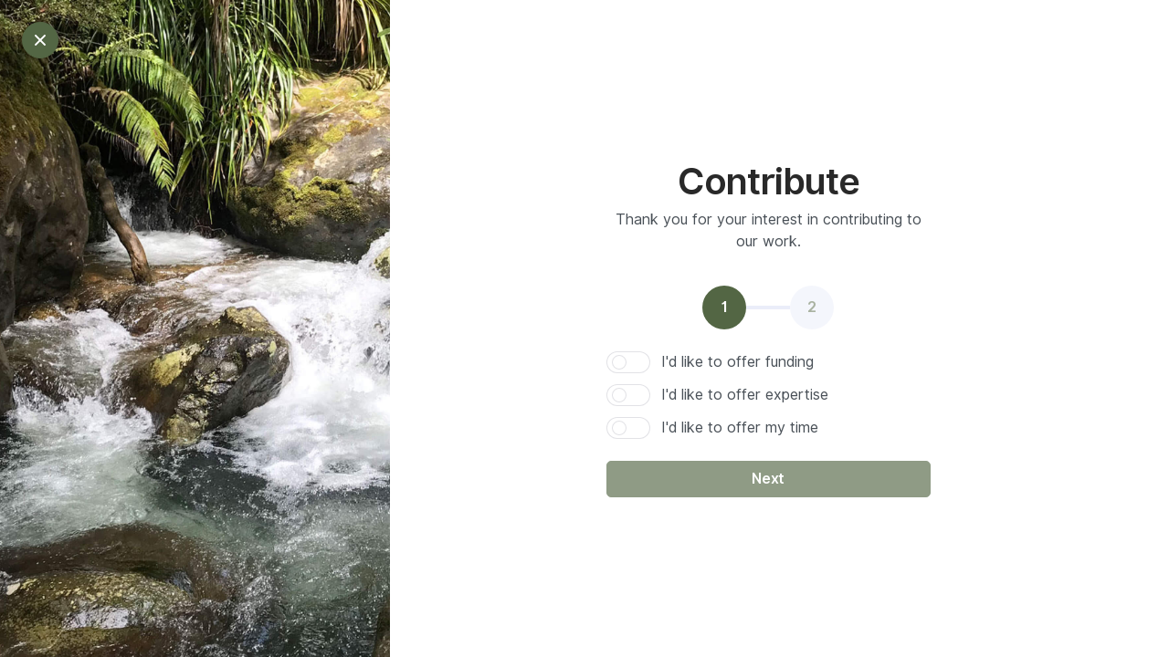

--- FILE ---
content_type: text/html; charset=UTF-8
request_url: https://merzinstitute.org/contribute/
body_size: 7042
content:
<!doctype html>
<html lang="en">

  <head>
    <!-- Google tag (gtag.js) -->
    <script async src="https://www.googletagmanager.com/gtag/js?id=G-TWY8343G6Q"></script>
    <script>
      window.dataLayer = window.dataLayer || [];
      function gtag(){dataLayer.push(arguments);}
      gtag('js', new Date());

      gtag('config', 'G-TWY8343G6Q');
    </script>
    <meta charset="utf-8">
    <link rel="shortcut icon" href="https://merzinstitute.org/wp-content/themes/merzinstitute_wp/favicon.png">
    <meta name="viewport" content="width=device-width, initial-scale=1.0">
    <meta name="description" content="Merz Institute — Age Quod Necesse Est">
    <link href="https://merzinstitute.org/wp-content/themes/merzinstitute_wp/assets/css/loaders/loader-typing.css" rel="stylesheet" type="text/css" media="all" />
    <link href="https://merzinstitute.org/wp-content/themes/merzinstitute_wp/assets/css/theme.css" rel="stylesheet" type="text/css" media="all" />
    <link rel="preload" as="font" href="https://merzinstitute.org/wp-content/themes/merzinstitute_wp/assets/fonts/Inter-UI-upright.var.woff2" type="font/woff2" crossorigin="anonymous">
    <link rel="preload" as="font" href="https://merzinstitute.org/wp-content/themes/merzinstitute_wp/assets/fonts/Inter-UI.var.woff2" type="font/woff2" crossorigin="anonymous">
    <!-- Required vendor scripts (Do not remove) -->
    <script type="text/javascript" src="https://merzinstitute.org/wp-content/themes/merzinstitute_wp/assets/js/jquery.min.js"></script>
    <script type="text/javascript" src="https://merzinstitute.org/wp-content/themes/merzinstitute_wp/assets/js/popper.min.js"></script>
    <script type="text/javascript" src="https://merzinstitute.org/wp-content/themes/merzinstitute_wp/assets/js/bootstrap.js"></script>
    <script type="text/javascript" src="https://merzinstitute.org/wp-content/themes/merzinstitute_wp/assets/js/moment.min.js"></script>
    <script type="text/javascript" src="https://merzinstitute.org/wp-content/themes/merzinstitute_wp/assets/js/moment-timezone-with-data.min.js"></script>
    <!-- Plyr (unified player for Video, Audio, Vimeo and Youtube) -->
    <script type="text/javascript" src="https://merzinstitute.org/wp-content/themes/merzinstitute_wp/assets/js/plyr.polyfilled.min.js"></script>
    <!-- Stripe -->
    <script src="https://js.stripe.com/v3/"></script>
    <title>Contribute &#8211; Merz Institute</title>
<meta name='robots' content='max-image-preview:large' />
	<style>img:is([sizes="auto" i], [sizes^="auto," i]) { contain-intrinsic-size: 3000px 1500px }</style>
	<script type="text/javascript">
/* <![CDATA[ */
window._wpemojiSettings = {"baseUrl":"https:\/\/s.w.org\/images\/core\/emoji\/16.0.1\/72x72\/","ext":".png","svgUrl":"https:\/\/s.w.org\/images\/core\/emoji\/16.0.1\/svg\/","svgExt":".svg","source":{"concatemoji":"https:\/\/merzinstitute.org\/wp-includes\/js\/wp-emoji-release.min.js?ver=6.8.3"}};
/*! This file is auto-generated */
!function(s,n){var o,i,e;function c(e){try{var t={supportTests:e,timestamp:(new Date).valueOf()};sessionStorage.setItem(o,JSON.stringify(t))}catch(e){}}function p(e,t,n){e.clearRect(0,0,e.canvas.width,e.canvas.height),e.fillText(t,0,0);var t=new Uint32Array(e.getImageData(0,0,e.canvas.width,e.canvas.height).data),a=(e.clearRect(0,0,e.canvas.width,e.canvas.height),e.fillText(n,0,0),new Uint32Array(e.getImageData(0,0,e.canvas.width,e.canvas.height).data));return t.every(function(e,t){return e===a[t]})}function u(e,t){e.clearRect(0,0,e.canvas.width,e.canvas.height),e.fillText(t,0,0);for(var n=e.getImageData(16,16,1,1),a=0;a<n.data.length;a++)if(0!==n.data[a])return!1;return!0}function f(e,t,n,a){switch(t){case"flag":return n(e,"\ud83c\udff3\ufe0f\u200d\u26a7\ufe0f","\ud83c\udff3\ufe0f\u200b\u26a7\ufe0f")?!1:!n(e,"\ud83c\udde8\ud83c\uddf6","\ud83c\udde8\u200b\ud83c\uddf6")&&!n(e,"\ud83c\udff4\udb40\udc67\udb40\udc62\udb40\udc65\udb40\udc6e\udb40\udc67\udb40\udc7f","\ud83c\udff4\u200b\udb40\udc67\u200b\udb40\udc62\u200b\udb40\udc65\u200b\udb40\udc6e\u200b\udb40\udc67\u200b\udb40\udc7f");case"emoji":return!a(e,"\ud83e\udedf")}return!1}function g(e,t,n,a){var r="undefined"!=typeof WorkerGlobalScope&&self instanceof WorkerGlobalScope?new OffscreenCanvas(300,150):s.createElement("canvas"),o=r.getContext("2d",{willReadFrequently:!0}),i=(o.textBaseline="top",o.font="600 32px Arial",{});return e.forEach(function(e){i[e]=t(o,e,n,a)}),i}function t(e){var t=s.createElement("script");t.src=e,t.defer=!0,s.head.appendChild(t)}"undefined"!=typeof Promise&&(o="wpEmojiSettingsSupports",i=["flag","emoji"],n.supports={everything:!0,everythingExceptFlag:!0},e=new Promise(function(e){s.addEventListener("DOMContentLoaded",e,{once:!0})}),new Promise(function(t){var n=function(){try{var e=JSON.parse(sessionStorage.getItem(o));if("object"==typeof e&&"number"==typeof e.timestamp&&(new Date).valueOf()<e.timestamp+604800&&"object"==typeof e.supportTests)return e.supportTests}catch(e){}return null}();if(!n){if("undefined"!=typeof Worker&&"undefined"!=typeof OffscreenCanvas&&"undefined"!=typeof URL&&URL.createObjectURL&&"undefined"!=typeof Blob)try{var e="postMessage("+g.toString()+"("+[JSON.stringify(i),f.toString(),p.toString(),u.toString()].join(",")+"));",a=new Blob([e],{type:"text/javascript"}),r=new Worker(URL.createObjectURL(a),{name:"wpTestEmojiSupports"});return void(r.onmessage=function(e){c(n=e.data),r.terminate(),t(n)})}catch(e){}c(n=g(i,f,p,u))}t(n)}).then(function(e){for(var t in e)n.supports[t]=e[t],n.supports.everything=n.supports.everything&&n.supports[t],"flag"!==t&&(n.supports.everythingExceptFlag=n.supports.everythingExceptFlag&&n.supports[t]);n.supports.everythingExceptFlag=n.supports.everythingExceptFlag&&!n.supports.flag,n.DOMReady=!1,n.readyCallback=function(){n.DOMReady=!0}}).then(function(){return e}).then(function(){var e;n.supports.everything||(n.readyCallback(),(e=n.source||{}).concatemoji?t(e.concatemoji):e.wpemoji&&e.twemoji&&(t(e.twemoji),t(e.wpemoji)))}))}((window,document),window._wpemojiSettings);
/* ]]> */
</script>
<style id='wp-emoji-styles-inline-css' type='text/css'>

	img.wp-smiley, img.emoji {
		display: inline !important;
		border: none !important;
		box-shadow: none !important;
		height: 1em !important;
		width: 1em !important;
		margin: 0 0.07em !important;
		vertical-align: -0.1em !important;
		background: none !important;
		padding: 0 !important;
	}
</style>
<link rel='stylesheet' id='wp-block-library-css' href='https://merzinstitute.org/wp-includes/css/dist/block-library/style.min.css?ver=6.8.3' type='text/css' media='all' />
<style id='classic-theme-styles-inline-css' type='text/css'>
/*! This file is auto-generated */
.wp-block-button__link{color:#fff;background-color:#32373c;border-radius:9999px;box-shadow:none;text-decoration:none;padding:calc(.667em + 2px) calc(1.333em + 2px);font-size:1.125em}.wp-block-file__button{background:#32373c;color:#fff;text-decoration:none}
</style>
<style id='global-styles-inline-css' type='text/css'>
:root{--wp--preset--aspect-ratio--square: 1;--wp--preset--aspect-ratio--4-3: 4/3;--wp--preset--aspect-ratio--3-4: 3/4;--wp--preset--aspect-ratio--3-2: 3/2;--wp--preset--aspect-ratio--2-3: 2/3;--wp--preset--aspect-ratio--16-9: 16/9;--wp--preset--aspect-ratio--9-16: 9/16;--wp--preset--color--black: #000000;--wp--preset--color--cyan-bluish-gray: #abb8c3;--wp--preset--color--white: #ffffff;--wp--preset--color--pale-pink: #f78da7;--wp--preset--color--vivid-red: #cf2e2e;--wp--preset--color--luminous-vivid-orange: #ff6900;--wp--preset--color--luminous-vivid-amber: #fcb900;--wp--preset--color--light-green-cyan: #7bdcb5;--wp--preset--color--vivid-green-cyan: #00d084;--wp--preset--color--pale-cyan-blue: #8ed1fc;--wp--preset--color--vivid-cyan-blue: #0693e3;--wp--preset--color--vivid-purple: #9b51e0;--wp--preset--gradient--vivid-cyan-blue-to-vivid-purple: linear-gradient(135deg,rgba(6,147,227,1) 0%,rgb(155,81,224) 100%);--wp--preset--gradient--light-green-cyan-to-vivid-green-cyan: linear-gradient(135deg,rgb(122,220,180) 0%,rgb(0,208,130) 100%);--wp--preset--gradient--luminous-vivid-amber-to-luminous-vivid-orange: linear-gradient(135deg,rgba(252,185,0,1) 0%,rgba(255,105,0,1) 100%);--wp--preset--gradient--luminous-vivid-orange-to-vivid-red: linear-gradient(135deg,rgba(255,105,0,1) 0%,rgb(207,46,46) 100%);--wp--preset--gradient--very-light-gray-to-cyan-bluish-gray: linear-gradient(135deg,rgb(238,238,238) 0%,rgb(169,184,195) 100%);--wp--preset--gradient--cool-to-warm-spectrum: linear-gradient(135deg,rgb(74,234,220) 0%,rgb(151,120,209) 20%,rgb(207,42,186) 40%,rgb(238,44,130) 60%,rgb(251,105,98) 80%,rgb(254,248,76) 100%);--wp--preset--gradient--blush-light-purple: linear-gradient(135deg,rgb(255,206,236) 0%,rgb(152,150,240) 100%);--wp--preset--gradient--blush-bordeaux: linear-gradient(135deg,rgb(254,205,165) 0%,rgb(254,45,45) 50%,rgb(107,0,62) 100%);--wp--preset--gradient--luminous-dusk: linear-gradient(135deg,rgb(255,203,112) 0%,rgb(199,81,192) 50%,rgb(65,88,208) 100%);--wp--preset--gradient--pale-ocean: linear-gradient(135deg,rgb(255,245,203) 0%,rgb(182,227,212) 50%,rgb(51,167,181) 100%);--wp--preset--gradient--electric-grass: linear-gradient(135deg,rgb(202,248,128) 0%,rgb(113,206,126) 100%);--wp--preset--gradient--midnight: linear-gradient(135deg,rgb(2,3,129) 0%,rgb(40,116,252) 100%);--wp--preset--font-size--small: 13px;--wp--preset--font-size--medium: 20px;--wp--preset--font-size--large: 36px;--wp--preset--font-size--x-large: 42px;--wp--preset--spacing--20: 0.44rem;--wp--preset--spacing--30: 0.67rem;--wp--preset--spacing--40: 1rem;--wp--preset--spacing--50: 1.5rem;--wp--preset--spacing--60: 2.25rem;--wp--preset--spacing--70: 3.38rem;--wp--preset--spacing--80: 5.06rem;--wp--preset--shadow--natural: 6px 6px 9px rgba(0, 0, 0, 0.2);--wp--preset--shadow--deep: 12px 12px 50px rgba(0, 0, 0, 0.4);--wp--preset--shadow--sharp: 6px 6px 0px rgba(0, 0, 0, 0.2);--wp--preset--shadow--outlined: 6px 6px 0px -3px rgba(255, 255, 255, 1), 6px 6px rgba(0, 0, 0, 1);--wp--preset--shadow--crisp: 6px 6px 0px rgba(0, 0, 0, 1);}:where(.is-layout-flex){gap: 0.5em;}:where(.is-layout-grid){gap: 0.5em;}body .is-layout-flex{display: flex;}.is-layout-flex{flex-wrap: wrap;align-items: center;}.is-layout-flex > :is(*, div){margin: 0;}body .is-layout-grid{display: grid;}.is-layout-grid > :is(*, div){margin: 0;}:where(.wp-block-columns.is-layout-flex){gap: 2em;}:where(.wp-block-columns.is-layout-grid){gap: 2em;}:where(.wp-block-post-template.is-layout-flex){gap: 1.25em;}:where(.wp-block-post-template.is-layout-grid){gap: 1.25em;}.has-black-color{color: var(--wp--preset--color--black) !important;}.has-cyan-bluish-gray-color{color: var(--wp--preset--color--cyan-bluish-gray) !important;}.has-white-color{color: var(--wp--preset--color--white) !important;}.has-pale-pink-color{color: var(--wp--preset--color--pale-pink) !important;}.has-vivid-red-color{color: var(--wp--preset--color--vivid-red) !important;}.has-luminous-vivid-orange-color{color: var(--wp--preset--color--luminous-vivid-orange) !important;}.has-luminous-vivid-amber-color{color: var(--wp--preset--color--luminous-vivid-amber) !important;}.has-light-green-cyan-color{color: var(--wp--preset--color--light-green-cyan) !important;}.has-vivid-green-cyan-color{color: var(--wp--preset--color--vivid-green-cyan) !important;}.has-pale-cyan-blue-color{color: var(--wp--preset--color--pale-cyan-blue) !important;}.has-vivid-cyan-blue-color{color: var(--wp--preset--color--vivid-cyan-blue) !important;}.has-vivid-purple-color{color: var(--wp--preset--color--vivid-purple) !important;}.has-black-background-color{background-color: var(--wp--preset--color--black) !important;}.has-cyan-bluish-gray-background-color{background-color: var(--wp--preset--color--cyan-bluish-gray) !important;}.has-white-background-color{background-color: var(--wp--preset--color--white) !important;}.has-pale-pink-background-color{background-color: var(--wp--preset--color--pale-pink) !important;}.has-vivid-red-background-color{background-color: var(--wp--preset--color--vivid-red) !important;}.has-luminous-vivid-orange-background-color{background-color: var(--wp--preset--color--luminous-vivid-orange) !important;}.has-luminous-vivid-amber-background-color{background-color: var(--wp--preset--color--luminous-vivid-amber) !important;}.has-light-green-cyan-background-color{background-color: var(--wp--preset--color--light-green-cyan) !important;}.has-vivid-green-cyan-background-color{background-color: var(--wp--preset--color--vivid-green-cyan) !important;}.has-pale-cyan-blue-background-color{background-color: var(--wp--preset--color--pale-cyan-blue) !important;}.has-vivid-cyan-blue-background-color{background-color: var(--wp--preset--color--vivid-cyan-blue) !important;}.has-vivid-purple-background-color{background-color: var(--wp--preset--color--vivid-purple) !important;}.has-black-border-color{border-color: var(--wp--preset--color--black) !important;}.has-cyan-bluish-gray-border-color{border-color: var(--wp--preset--color--cyan-bluish-gray) !important;}.has-white-border-color{border-color: var(--wp--preset--color--white) !important;}.has-pale-pink-border-color{border-color: var(--wp--preset--color--pale-pink) !important;}.has-vivid-red-border-color{border-color: var(--wp--preset--color--vivid-red) !important;}.has-luminous-vivid-orange-border-color{border-color: var(--wp--preset--color--luminous-vivid-orange) !important;}.has-luminous-vivid-amber-border-color{border-color: var(--wp--preset--color--luminous-vivid-amber) !important;}.has-light-green-cyan-border-color{border-color: var(--wp--preset--color--light-green-cyan) !important;}.has-vivid-green-cyan-border-color{border-color: var(--wp--preset--color--vivid-green-cyan) !important;}.has-pale-cyan-blue-border-color{border-color: var(--wp--preset--color--pale-cyan-blue) !important;}.has-vivid-cyan-blue-border-color{border-color: var(--wp--preset--color--vivid-cyan-blue) !important;}.has-vivid-purple-border-color{border-color: var(--wp--preset--color--vivid-purple) !important;}.has-vivid-cyan-blue-to-vivid-purple-gradient-background{background: var(--wp--preset--gradient--vivid-cyan-blue-to-vivid-purple) !important;}.has-light-green-cyan-to-vivid-green-cyan-gradient-background{background: var(--wp--preset--gradient--light-green-cyan-to-vivid-green-cyan) !important;}.has-luminous-vivid-amber-to-luminous-vivid-orange-gradient-background{background: var(--wp--preset--gradient--luminous-vivid-amber-to-luminous-vivid-orange) !important;}.has-luminous-vivid-orange-to-vivid-red-gradient-background{background: var(--wp--preset--gradient--luminous-vivid-orange-to-vivid-red) !important;}.has-very-light-gray-to-cyan-bluish-gray-gradient-background{background: var(--wp--preset--gradient--very-light-gray-to-cyan-bluish-gray) !important;}.has-cool-to-warm-spectrum-gradient-background{background: var(--wp--preset--gradient--cool-to-warm-spectrum) !important;}.has-blush-light-purple-gradient-background{background: var(--wp--preset--gradient--blush-light-purple) !important;}.has-blush-bordeaux-gradient-background{background: var(--wp--preset--gradient--blush-bordeaux) !important;}.has-luminous-dusk-gradient-background{background: var(--wp--preset--gradient--luminous-dusk) !important;}.has-pale-ocean-gradient-background{background: var(--wp--preset--gradient--pale-ocean) !important;}.has-electric-grass-gradient-background{background: var(--wp--preset--gradient--electric-grass) !important;}.has-midnight-gradient-background{background: var(--wp--preset--gradient--midnight) !important;}.has-small-font-size{font-size: var(--wp--preset--font-size--small) !important;}.has-medium-font-size{font-size: var(--wp--preset--font-size--medium) !important;}.has-large-font-size{font-size: var(--wp--preset--font-size--large) !important;}.has-x-large-font-size{font-size: var(--wp--preset--font-size--x-large) !important;}
:where(.wp-block-post-template.is-layout-flex){gap: 1.25em;}:where(.wp-block-post-template.is-layout-grid){gap: 1.25em;}
:where(.wp-block-columns.is-layout-flex){gap: 2em;}:where(.wp-block-columns.is-layout-grid){gap: 2em;}
:root :where(.wp-block-pullquote){font-size: 1.5em;line-height: 1.6;}
</style>
<link rel="https://api.w.org/" href="https://merzinstitute.org/wp-json/" /><link rel="alternate" title="JSON" type="application/json" href="https://merzinstitute.org/wp-json/wp/v2/pages/329" /><link rel="EditURI" type="application/rsd+xml" title="RSD" href="https://merzinstitute.org/xmlrpc.php?rsd" />
<meta name="generator" content="WordPress 6.8.3" />
<link rel="canonical" href="https://merzinstitute.org/contribute/" />
<link rel='shortlink' href='https://merzinstitute.org/?p=329' />
<link rel="alternate" title="oEmbed (JSON)" type="application/json+oembed" href="https://merzinstitute.org/wp-json/oembed/1.0/embed?url=https%3A%2F%2Fmerzinstitute.org%2Fcontribute%2F" />
<link rel="alternate" title="oEmbed (XML)" type="text/xml+oembed" href="https://merzinstitute.org/wp-json/oembed/1.0/embed?url=https%3A%2F%2Fmerzinstitute.org%2Fcontribute%2F&#038;format=xml" />
<link rel="icon" href="https://merzinstitute.org/wp-content/uploads/2022/12/cropped-favicon-150x150.png" sizes="32x32" />
<link rel="icon" href="https://merzinstitute.org/wp-content/uploads/2022/12/cropped-favicon-300x300.png" sizes="192x192" />
<link rel="apple-touch-icon" href="https://merzinstitute.org/wp-content/uploads/2022/12/cropped-favicon-300x300.png" />
<meta name="msapplication-TileImage" content="https://merzinstitute.org/wp-content/uploads/2022/12/cropped-favicon-300x300.png" />
  </head>

  <body class="loaded">    
    <section class="row no-gutters min-vh-100 p-0">
      <div class="col-lg-4 bg-primary-3 d-flex justify-content-end">
        <a class="btn btn-primary btn-round btn-go-back" href="/">
          <img class="icon" src="https://merzinstitute.org/wp-content/themes/merzinstitute_wp/assets/img/icons/theme/navigation/close-full.svg" alt="close icon" data-inject-svg />
        </a>
        <img src="https://merzinstitute.org/wp-content/themes/merzinstitute_wp/assets/img/contribute.jpg" alt="Stream flowing" class="bg-image">
      </div>

      
      <div class="col px-5 position-relative d-flex align-items-center">
        <div class="row justify-content-center w-100">
          <div class="col-md-8 col-lg-7 col-xl-6">
            <div class="text-center mb-4">
              <h1 class="mb-1">Contribute</h1>
              <span>Thank you for your interest in contributing to our work.</span>
            </div>
            <form class="wizard" method="post" action="" enctype="multipart/form-data">
              <ul class="d-flex step-circles justify-content-center mb-3">
                <li>
                  <a class="nav-link btn" href="#step-1">1</a>
                </li>
                <li>
                  <a class="nav-link btn" href="#step-2">2</a>
                </li>
              </ul>
              <div>
                <div id="step-1" class="active">
                  <div class="row justify-content-center">
                    <div class="col-md-12">
                      <div class="row">
                        <div class="col-md-12">
                          <div class="row">

                            <div class="col-md-12">
                              <div class="custom-control custom-switch mb-2">
                                <input type="checkbox" class="custom-control-input" name="offerFunding" id="offerFunding" value/>
                                <label class="custom-control-label" for="offerFunding">I'd like to offer funding</label>
                              </div>
                            </div>
                            <div class="col-md-12" id="funding">
                              <div class="form-group mb-0">
                                <textarea class="form-control" name="fundingMore" placeholder="Please tell us more" maxlength="1000" rows="3"></textarea>
                                <span class="text-muted badge remainingChars"></span>
                              </div>
                              <div class="form-group">
                                <small class="mt-1 text-muted">Or you can process a donation to us <a href="/donate/">here</a>.</small>
                              </div>
                            </div>

                            <div class="col-md-12">
                              <div class="custom-control custom-switch mb-2">
                                <input type="checkbox" class="custom-control-input" name="offerExpertise" id="offerExpertise" value/>
                                <label class="custom-control-label" for="offerExpertise">I'd like to offer expertise</label>
                              </div>
                            </div>
                            <div class="col-md-12" id="expertise">
                              <div class="form-group">
                                <textarea class="form-control" name="expertiseMore" placeholder="Please tell us more" maxlength="1000" rows="3"></textarea>
                                <span class="text-muted badge remainingChars"></span>
                              </div>
                            </div>

                            <div class="col-md-12">
                              <div class="custom-control custom-switch mb-2">
                                <input type="checkbox" class="custom-control-input" name="offerTime" id="offerTime" value/>
                                <label class="custom-control-label" for="offerTime">I'd like to offer my time</label>
                              </div>
                            </div>
                            <div class="col-md-12" id="time">
                              <div class="form-group mb-2">
                                <textarea class="form-control" name="timeMore" placeholder="Please tell us more" maxlength="1000" rows="3"></textarea>
                                <span class="text-muted badge remainingChars"></span>
                              </div>
                            </div>

                          </div>
                        </div>
                      </div>
                      <button class="btn btn-primary sw-btn-next btn-block mt-2">Next</button>
                    </div>
                  </div>
                </div>

                <div id="step-2" class="">
                  <div class="row justify-content-center">
                    <div class="col-md-12">
                      <div class="row">

                        <div class="col-md-6">
                          <div class="form-group">
                            <input class="form-control" id="fName" name="fName" type="text" placeholder="First Name"/>
                          </div>
                        </div>
                        <div class="col-md-6">
                          <div class="form-group">
                            <input class="form-control" id="lName" name="lName" type="text" placeholder="Last Name"/>
                          </div>
                        </div>
                        <div class="col-md-12">
                          <div class="form-group">
                            <input class="form-control" id="emailAddress" name="emailAddress" type="email" placeholder="Email Address"/>
                          </div>
                        </div>
                        <div class="col-md-12">
                          <div class="form-group">
                            <input class="form-control" id="linkedinURL" name="linkedinURL" type="text" placeholder="LinkedIn URL (optional)"/>
                          </div>
                        </div>
                        <div class="col-md-12">
                          <div class="form-group mb-2">
                            <textarea class="form-control" name="aboutYou" placeholder="Please tell us a bit about yourself" maxlength="1000" rows="3"></textarea>
                            <span class="text-muted badge remainingChars"></span>
                          </div>
                        </div>

                      </div>
                      <button type="submit" name="contribution_form" class="btn btn-primary btn-block btn-loading mt-2 submit-btn">
                        <img class="icon" src="https://merzinstitute.org/wp-content/themes/merzinstitute_wp/assets/img/icons/theme/code/loading.svg" alt="loading icon" data-inject-svg />
                        <span>Submit</span>
                      </button>
                      <small class="text-muted form-text">We'll never share your details.</small>
                    </div>
                  </div>
                </div>
              </div>
            </form>
          </div>
        </div>
      </div>

    
    </section>

    <script>
    $(document).ready(function() {
      // Function to toggle visibility based on checkbox state
      function toggleVisibility(checkbox, targetElement) {
        var isChecked = checkbox.prop('checked');
        if (isChecked) {
          targetElement.show();
        } else {
          targetElement.hide();
        }
      }

      // Check the initial status of offerFunding checkbox
      toggleVisibility($("#offerFunding"), $("#funding"));

      // Check the initial status of offerExpertise checkbox
      toggleVisibility($("#offerExpertise"), $("#expertise"));

      // Check the initial status of offerTime checkbox
      toggleVisibility($("#offerTime"), $("#time"));

      // Set up change event listeners for checkboxes
      $("#offerFunding, #offerExpertise, #offerTime").change(function() {
        toggleVisibility($(this), $("#" + $(this).attr('id').replace('offer', '').toLowerCase()));
        // Update the URL hash with the checkbox state
        updateUrlHash();
        // Check if at least one toggle is selected, and enable/disable the next button
        updateNextButtonState();
      });

      // Function to update URL hash based on checkbox states
      function updateUrlHash() {
        var hash = '';
        if ($("#offerFunding").prop('checked')) {
          hash += 'f';
        }
        if ($("#offerExpertise").prop('checked')) {
          hash += 'e';
        }
        if ($("#offerTime").prop('checked')) {
          hash += 't';
        }
        // Update the URL hash
        window.location.hash = hash;
      }

      // Function to apply checkbox states based on URL hash
      function applyUrlHash() {
        var hash = window.location.hash;
        $("#offerFunding").prop('checked', hash.includes('f'));
        toggleVisibility($("#offerFunding"), $("#funding"));

        $("#offerExpertise").prop('checked', hash.includes('e'));
        toggleVisibility($("#offerExpertise"), $("#expertise"));

        $("#offerTime").prop('checked', hash.includes('t'));
        toggleVisibility($("#offerTime"), $("#time"));

        // Check if at least one toggle is selected, and enable/disable the next button
        updateNextButtonState();
      }

      // Function to enable/disable the next button based on toggle states
      function updateNextButtonState() {
        var anyToggleSelected = $("#offerFunding").prop('checked') || $("#offerExpertise").prop('checked') || $("#offerTime").prop('checked');
        $(".sw-btn-next").prop('disabled', !anyToggleSelected);
      }

      // Apply checkbox states based on URL hash when the page loads
      applyUrlHash();
    });
    </script>

    <!-- Optional Vendor Scripts (Remove the plugin script here and comment initializer script out of index.js if site does not use that feature) -->

    <!-- AOS (Animate On Scroll - animates elements into view while scrolling down) -->
    <script type="text/javascript" src="https://merzinstitute.org/wp-content/themes/merzinstitute_wp/assets/js/aos.js"></script>
    <!-- Clipboard (copies content from browser into OS clipboard) -->
    <script type="text/javascript" src="https://merzinstitute.org/wp-content/themes/merzinstitute_wp/assets/js/clipboard.js"></script>
    <!-- Fancybox (handles image and video lightbox and galleries) -->
    <script type="text/javascript" src="https://merzinstitute.org/wp-content/themes/merzinstitute_wp/assets/js/jquery.fancybox.min.js"></script>
    <!-- Flatpickr (calendar/date/time picker UI) -->
    <script type="text/javascript" src="https://merzinstitute.org/wp-content/themes/merzinstitute_wp/assets/js/flatpickr.min.js"></script>
    <!-- Flickity (handles touch enabled carousels and sliders) -->
    <script type="text/javascript" src="https://merzinstitute.org/wp-content/themes/merzinstitute_wp/assets/js/flickity.pkgd.min.js"></script>
    <!-- Ion rangeSlider (flexible and pretty range slider elements) -->
    <script type="text/javascript" src="https://merzinstitute.org/wp-content/themes/merzinstitute_wp/assets/js/ion.rangeSlider.min.js"></script>
    <!-- Isotope (masonry layouts and filtering) -->
    <script type="text/javascript" src="https://merzinstitute.org/wp-content/themes/merzinstitute_wp/assets/js/isotope.pkgd.min.js"></script>
    <!-- jarallax (parallax effect and video backgrounds) -->
    <script type="text/javascript" src="https://merzinstitute.org/wp-content/themes/merzinstitute_wp/assets/js/jarallax.min.js"></script>
    <script type="text/javascript" src="https://merzinstitute.org/wp-content/themes/merzinstitute_wp/assets/js/jarallax-video.min.js"></script>
    <script type="text/javascript" src="https://merzinstitute.org/wp-content/themes/merzinstitute_wp/assets/js/jarallax-element.min.js"></script>
    <!-- jQuery Countdown (displays countdown text to a specified date) -->
    <script type="text/javascript" src="https://merzinstitute.org/wp-content/themes/merzinstitute_wp/assets/js/jquery.countdown.min.js"></script>
    <!-- jQuery smartWizard facilitates steppable wizard content -->
    <script type="text/javascript" src="https://merzinstitute.org/wp-content/themes/merzinstitute_wp/assets/js/jquery.smartWizard.min.js"></script>
    <!-- Plyr (unified player for Video, Audio, Vimeo and Youtube) -->
    <script type="text/javascript" src="https://merzinstitute.org/wp-content/themes/merzinstitute_wp/assets/js/plyr.polyfilled.min.js"></script>
    <!-- Prism (displays formatted code boxes) -->
    <script type="text/javascript" src="https://merzinstitute.org/wp-content/themes/merzinstitute_wp/assets/js/prism.js"></script>
    <!-- ScrollMonitor (manages events for elements scrolling in and out of view) -->
    <script type="text/javascript" src="https://merzinstitute.org/wp-content/themes/merzinstitute_wp/assets/js/scrollMonitor.js"></script>
    <!-- Smooth scroll (animation to links in-page)-->
    <script type="text/javascript" src="https://merzinstitute.org/wp-content/themes/merzinstitute_wp/assets/js/smooth-scroll.polyfills.min.js"></script>
    <!-- SVGInjector (replaces img tags with SVG code to allow easy inclusion of SVGs with the benefit of inheriting colors and styles)-->
    <script type="text/javascript" src="https://merzinstitute.org/wp-content/themes/merzinstitute_wp/assets/js/svg-injector.umd.production.js"></script>
    <!-- TwitterFetcher (displays a feed of tweets from a specified account)-->
    <script type="text/javascript" src="https://merzinstitute.org/wp-content/themes/merzinstitute_wp/assets/js/twitterFetcher_min.js"></script>
    <!-- Typed text (animated typing effect)-->
    <script type="text/javascript" src="https://merzinstitute.org/wp-content/themes/merzinstitute_wp/assets/js/typed.min.js"></script>
    <!-- Required theme scripts (Do not remove) -->
    <script type="text/javascript" src="https://merzinstitute.org/wp-content/themes/merzinstitute_wp/assets/js/theme.js"></script>
    <!-- Removes page load animation when window is finished loading -->
    <script type="text/javascript">
      window.addEventListener("load", function () {    document.querySelector('body').classList.add('loaded');  });
    </script>

  </body>
</html>

--- FILE ---
content_type: application/javascript
request_url: https://merzinstitute.org/wp-content/themes/merzinstitute_wp/assets/js/smooth-scroll.polyfills.min.js
body_size: 3318
content:
/*! smooth-scroll v16.1.0 | (c) 2019 Chris Ferdinandi | MIT License | http://github.com/cferdinandi/smooth-scroll */
window.Element &&
    !Element.prototype.closest &&
    (Element.prototype.closest = function (e) {
        var t,
            n = (this.document || this.ownerDocument).querySelectorAll(e),
            o = this;
        do {
            for (t = n.length; 0 <= --t && n.item(t) !== o; );
        } while (t < 0 && (o = o.parentElement));
        return o;
    }),
    (function () {
        if ("function" == typeof window.CustomEvent) return;
        function e(e, t) {
            t = t || { bubbles: !1, cancelable: !1, detail: void 0 };
            var n = document.createEvent("CustomEvent");
            return n.initCustomEvent(e, t.bubbles, t.cancelable, t.detail), n;
        }
        (e.prototype = window.Event.prototype), (window.CustomEvent = e);
    })(),
    (function () {
        for (var r = 0, e = ["ms", "moz", "webkit", "o"], t = 0; t < e.length && !window.requestAnimationFrame; ++t)
            (window.requestAnimationFrame = window[e[t] + "RequestAnimationFrame"]), (window.cancelAnimationFrame = window[e[t] + "CancelAnimationFrame"] || window[e[t] + "CancelRequestAnimationFrame"]);
        window.requestAnimationFrame ||
            (window.requestAnimationFrame = function (e, t) {
                var n = new Date().getTime(),
                    o = Math.max(0, 16 - (n - r)),
                    a = window.setTimeout(function () {
                        e(n + o);
                    }, o);
                return (r = n + o), a;
            }),
            window.cancelAnimationFrame ||
                (window.cancelAnimationFrame = function (e) {
                    clearTimeout(e);
                });
    })(),
    (function (e, t) {
        "function" == typeof define && define.amd
            ? define([], function () {
                  return t(e);
              })
            : "object" == typeof exports
            ? (module.exports = t(e))
            : (e.SmoothScroll = t(e));
    })("undefined" != typeof global ? global : "undefined" != typeof window ? window : this, function (q) {
        "use strict";
        var I = {
                ignore: "[data-scroll-ignore]",
                header: null,
                topOnEmptyHash: !0,
                speed: 1000,
                speedAsDuration: !1,
                durationMax: 10000,
                durationMin: 1000,
                clip: !0,
                offset: 0,
                easing: "easeInOutCubic",
                customEasing: null,
                updateURL: !0,
                popstate: !0,
                emitEvents: !0,
            },
            F = function () {
                var n = {};
                return (
                    Array.prototype.forEach.call(arguments, function (e) {
                        for (var t in e) {
                            if (!e.hasOwnProperty(t)) return;
                            n[t] = e[t];
                        }
                    }),
                    n
                );
            },
            r = function (e) {
                "#" === e.charAt(0) && (e = e.substr(1));
                for (var t, n = String(e), o = n.length, a = -1, r = "", i = n.charCodeAt(0); ++a < o; ) {
                    if (0 === (t = n.charCodeAt(a))) throw new InvalidCharacterError("Invalid character: the input contains U+0000.");
                    (1 <= t && t <= 31) || 127 == t || (0 === a && 48 <= t && t <= 57) || (1 === a && 48 <= t && t <= 57 && 45 === i)
                        ? (r += "\\" + t.toString(16) + " ")
                        : (r += 128 <= t || 45 === t || 95 === t || (48 <= t && t <= 57) || (65 <= t && t <= 90) || (97 <= t && t <= 122) ? n.charAt(a) : "\\" + n.charAt(a));
                }
                return "#" + r;
            },
            L = function () {
                return Math.max(document.body.scrollHeight, document.documentElement.scrollHeight, document.body.offsetHeight, document.documentElement.offsetHeight, document.body.clientHeight, document.documentElement.clientHeight);
            },
            x = function (e) {
                return e ? ((t = e), parseInt(q.getComputedStyle(t).height, 10) + e.offsetTop) : 0;
                var t;
            },
            H = function (e, t, n, o) {
                if (t.emitEvents && "function" == typeof q.CustomEvent) {
                    var a = new CustomEvent(e, { bubbles: !0, detail: { anchor: n, toggle: o } });
                    document.dispatchEvent(a);
                }
            };
        return function (o, e) {
            var A,
                a,
                O,
                C,
                M = {};
            (M.cancelScroll = function (e) {
                cancelAnimationFrame(C), (C = null), e || H("scrollCancel", A);
            }),
                (M.animateScroll = function (i, c, e) {
                    M.cancelScroll();
                    var s = F(A || I, e || {}),
                        u = "[object Number]" === Object.prototype.toString.call(i),
                        t = u || !i.tagName ? null : i;
                    if (u || t) {
                        var l = q.pageYOffset;
                        s.header && !O && (O = document.querySelector(s.header));
                        var n,
                            o,
                            a,
                            m,
                            r,
                            d,
                            f,
                            h,
                            p = x(O),
                            g = u
                                ? i
                                : (function (e, t, n, o) {
                                      var a = 0;
                                      if (e.offsetParent) for (; (a += e.offsetTop), (e = e.offsetParent); );
                                      return (a = Math.max(a - t - n, 0)), o && (a = Math.min(a, L() - q.innerHeight)), a;
                                  })(t, p, parseInt("function" == typeof s.offset ? s.offset(i, c) : s.offset, 10), s.clip),
                            y = g - l,
                            v = L(),
                            w = 0,
                            S = ((n = y), (a = (o = s).speedAsDuration ? o.speed : Math.abs((n / 1e3) * o.speed)), o.durationMax && a > o.durationMax ? o.durationMax : o.durationMin && a < o.durationMin ? o.durationMin : parseInt(a, 10)),
                            E = function (e, t) {
                                var n,
                                    o,
                                    a,
                                    r = q.pageYOffset;
                                if (e == t || r == t || (l < t && q.innerHeight + r) >= v)
                                    return (
                                        M.cancelScroll(!0),
                                        (o = t),
                                        (a = u),
                                        0 === (n = i) && document.body.focus(),
                                        a || (n.focus(), document.activeElement !== n && (n.setAttribute("tabindex", "-1"), n.focus(), (n.style.outline = "none")), q.scrollTo(0, o)),
                                        H("scrollStop", s, i, c),
                                        !(C = m = null)
                                    );
                            },
                            b = function (e) {
                                var t, n, o;
                                m || (m = e),
                                    (w += e - m),
                                    (d =
                                        l +
                                        y *
                                            ((n = r = 1 < (r = 0 === S ? 0 : w / S) ? 1 : r),
                                            "easeInQuad" === (t = s).easing && (o = n * n),
                                            "easeOutQuad" === t.easing && (o = n * (2 - n)),
                                            "easeInOutQuad" === t.easing && (o = n < 0.5 ? 2 * n * n : (4 - 2 * n) * n - 1),
                                            "easeInCubic" === t.easing && (o = n * n * n),
                                            "easeOutCubic" === t.easing && (o = --n * n * n + 1),
                                            "easeInOutCubic" === t.easing && (o = n < 0.5 ? 4 * n * n * n : (n - 1) * (2 * n - 2) * (2 * n - 2) + 1),
                                            "easeInQuart" === t.easing && (o = n * n * n * n),
                                            "easeOutQuart" === t.easing && (o = 1 - --n * n * n * n),
                                            "easeInOutQuart" === t.easing && (o = n < 0.5 ? 8 * n * n * n * n : 1 - 8 * --n * n * n * n),
                                            "easeInQuint" === t.easing && (o = n * n * n * n * n),
                                            "easeOutQuint" === t.easing && (o = 1 + --n * n * n * n * n),
                                            "easeInOutQuint" === t.easing && (o = n < 0.5 ? 16 * n * n * n * n * n : 1 + 16 * --n * n * n * n * n),
                                            t.customEasing && (o = t.customEasing(n)),
                                            o || n)),
                                    q.scrollTo(0, Math.floor(d)),
                                    E(d, g) || ((C = q.requestAnimationFrame(b)), (m = e));
                            };
                        0 === q.pageYOffset && q.scrollTo(0, 0),
                            (f = i),
                            (h = s),
                            u || (history.pushState && h.updateURL && history.pushState({ smoothScroll: JSON.stringify(h), anchor: f.id }, document.title, f === document.documentElement ? "#top" : "#" + f.id)),
                            "matchMedia" in q && q.matchMedia("(prefers-reduced-motion)").matches ? q.scrollTo(0, Math.floor(g)) : (H("scrollStart", s, i, c), M.cancelScroll(!0), q.requestAnimationFrame(b));
                    }
                });
            var t = function (e) {
                    if (
                        !e.defaultPrevented &&
                        !(0 !== e.button || e.metaKey || e.ctrlKey || e.shiftKey) &&
                        "closest" in e.target &&
                        (a = e.target.closest(o)) &&
                        "a" === a.tagName.toLowerCase() &&
                        !e.target.closest(A.ignore) &&
                        a.hostname === q.location.hostname &&
                        a.pathname === q.location.pathname &&
                        /#/.test(a.href)
                    ) {
                        var t,
                            n = r(a.hash);
                        if ("#" === n) {
                            if (!A.topOnEmptyHash) return;
                            t = document.documentElement;
                        } else t = document.querySelector(n);
                        (t = t || "#top" !== n ? t : document.documentElement) &&
                            (e.preventDefault(),
                            (function (e) {
                                if (history.replaceState && e.updateURL && !history.state) {
                                    var t = q.location.hash;
                                    (t = t || ""), history.replaceState({ smoothScroll: JSON.stringify(e), anchor: t || q.pageYOffset }, document.title, t || q.location.href);
                                }
                            })(A),
                            M.animateScroll(t, a));
                    }
                },
                n = function (e) {
                    if (null !== history.state && history.state.smoothScroll && history.state.smoothScroll === JSON.stringify(A)) {
                        var t = history.state.anchor;
                        ("string" == typeof t && t && !(t = document.querySelector(r(history.state.anchor)))) || M.animateScroll(t, null, { updateURL: !1 });
                    }
                };
            M.destroy = function () {
                A && (document.removeEventListener("click", t, !1), q.removeEventListener("popstate", n, !1), M.cancelScroll(), (C = O = a = A = null));
            };
            return (
                (function () {
                    if (!("querySelector" in document && "addEventListener" in q && "requestAnimationFrame" in q && "closest" in q.Element.prototype))
                        throw "Smooth Scroll: This browser does not support the required JavaScript methods and browser APIs.";
                    M.destroy(), (A = F(I, e || {})), (O = A.header ? document.querySelector(A.header) : null), document.addEventListener("click", t, !1), A.updateURL && A.popstate && q.addEventListener("popstate", n, !1);
                })(),
                M
            );
        };
    });


--- FILE ---
content_type: image/svg+xml
request_url: https://merzinstitute.org/wp-content/themes/merzinstitute_wp/assets/img/icons/theme/navigation/close-full.svg
body_size: 676
content:
<svg width="24px" height="24px" viewBox="0 0 24 24" version="1.1" xmlns="http://www.w3.org/2000/svg" xmlns:xlink="http://www.w3.org/1999/xlink">
    <title>Icon For Close</title>
    <g stroke="none" stroke-width="1" fill="none" fill-rule="evenodd">
        <g transform="translate(12.000000, 12.000000) rotate(-45.000000) translate(-12.000000, -12.000000) translate(4.000000, 4.000000)" fill="#000000">
            <rect x="0" y="7" width="16" height="2" rx="1"></rect>
            <rect transform="translate(8.000000, 8.000000) rotate(-270.000000) translate(-8.000000, -8.000000) " x="0" y="7" width="16" height="2" rx="1" fill="#000000"></rect>
        </g>
    </g>
</svg>

--- FILE ---
content_type: image/svg+xml
request_url: https://merzinstitute.org/wp-content/themes/merzinstitute_wp/assets/img/icons/theme/code/loading.svg
body_size: 846
content:
<svg width="24px" height="24px" viewBox="0 0 24 24" version="1.1" xmlns="http://www.w3.org/2000/svg" xmlns:xlink="http://www.w3.org/1999/xlink">
    <title>Icon For Loading</title>
    <g stroke="none" stroke-width="1" fill="none" fill-rule="evenodd">
        <g>
            <polygon points="0 0 24 0 24 24 0 24" opacity="0"></polygon>
        </g>
        <path d="M12,4 L12,6 C8.6862915,6 6,8.6862915 6,12 C6,15.3137085 8.6862915,18 12,18 C15.3137085,18 18,15.3137085 18,12 C18,10.9603196 17.7360885,9.96126435 17.2402578,9.07513926 L18.9856052,8.09853149 C19.6473536,9.28117708 20,10.6161442 20,12 C20,16.418278 16.418278,20 12,20 C7.581722,20 4,16.418278 4,12 C4,7.581722 7.581722,4 12,4 Z" fill="#000000" fill-rule="nonzero" transform="translate(12.000000, 12.000000) scale(-1, 1) translate(-12.000000, -12.000000) "></path>
    </g>
</svg>

--- FILE ---
content_type: image/svg+xml
request_url: https://merzinstitute.org/wp-content/themes/merzinstitute_wp/assets/img/icons/theme/navigation/close-full.svg
body_size: 676
content:
<svg width="24px" height="24px" viewBox="0 0 24 24" version="1.1" xmlns="http://www.w3.org/2000/svg" xmlns:xlink="http://www.w3.org/1999/xlink">
    <title>Icon For Close</title>
    <g stroke="none" stroke-width="1" fill="none" fill-rule="evenodd">
        <g transform="translate(12.000000, 12.000000) rotate(-45.000000) translate(-12.000000, -12.000000) translate(4.000000, 4.000000)" fill="#000000">
            <rect x="0" y="7" width="16" height="2" rx="1"></rect>
            <rect transform="translate(8.000000, 8.000000) rotate(-270.000000) translate(-8.000000, -8.000000) " x="0" y="7" width="16" height="2" rx="1" fill="#000000"></rect>
        </g>
    </g>
</svg>

--- FILE ---
content_type: application/javascript
request_url: https://merzinstitute.org/wp-content/themes/merzinstitute_wp/assets/js/jquery.smartWizard.min.js
body_size: 3203
content:
/*!
 * SmartWizard v4.3.1
 * The awesome jQuery step wizard plugin with Bootstrap support
 * http://www.techlaboratory.net/smartwizard
 *
 * Created by Dipu Raj
 * http://dipuraj.me
 *
 * Licensed under the terms of the MIT License
 * https://github.com/techlab/SmartWizard/blob/master/LICENSE
 */
!function(t,s,e,n){"use strict";function i(s,e){this.options=t.extend(!0,{},o,e),this.main=t(s),this.nav=this.main.children("ul"),this.steps=t("li > a",this.nav),this.container=this.main.children("div"),this.pages=this.container.children("div"),this.current_index=null,this.options.toolbarSettings.toolbarButtonPosition="right"===this.options.toolbarSettings.toolbarButtonPosition?"end":this.options.toolbarSettings.toolbarButtonPosition,this.options.toolbarSettings.toolbarButtonPosition="left"===this.options.toolbarSettings.toolbarButtonPosition?"start":this.options.toolbarSettings.toolbarButtonPosition,this.options.theme=null===this.options.theme||""===this.options.theme?"default":this.options.theme,this.init()}var o={selected:0,keyNavigation:!0,autoAdjustHeight:!0,cycleSteps:!1,backButtonSupport:!0,useURLhash:!0,showStepURLhash:!0,lang:{next:"Next",previous:"Previous"},toolbarSettings:{toolbarPosition:"bottom",toolbarButtonPosition:"end",showNextButton:!0,showPreviousButton:!0,toolbarExtraButtons:[]},anchorSettings:{anchorClickable:!0,enableAllAnchors:!1,markDoneStep:!0,markAllPreviousStepsAsDone:!0,removeDoneStepOnNavigateBack:!1,enableAnchorOnDoneStep:!0},contentURL:null,contentCache:!0,ajaxSettings:{},disabledSteps:[],errorSteps:[],hiddenSteps:[],theme:"default",transitionEffect:"none",transitionSpeed:"400"};t.extend(i.prototype,{init:function(){this._setElements(),this._setToolbar(),this._setEvents();var e=this.options.selected;if(this.options.useURLhash){var n=s.location.hash;if(n&&n.length>0){var i=t("a[href*='"+n+"']",this.nav);if(i.length>0){var o=this.steps.index(i);e=o>=0?o:e}}}e>0&&this.options.anchorSettings.markDoneStep&&this.options.anchorSettings.markAllPreviousStepsAsDone&&this.steps.eq(e).parent("li").prevAll().addClass("done"),this._showStep(e)},_setElements:function(){this.main.addClass("sw-main sw-theme-"+this.options.theme),this.nav.addClass("nav nav-tabs step-anchor").children("li").addClass("nav-item").children("a").addClass("nav-link"),this.options.anchorSettings.enableAllAnchors!==!1&&this.options.anchorSettings.anchorClickable!==!1&&this.steps.parent("li").addClass("clickable"),this.container.addClass("sw-container tab-content"),this.pages.addClass("tab-pane step-content");var s=this;return this.options.disabledSteps&&this.options.disabledSteps.length>0&&t.each(this.options.disabledSteps,function(t,e){s.steps.eq(e).parent("li").addClass("disabled")}),this.options.errorSteps&&this.options.errorSteps.length>0&&t.each(this.options.errorSteps,function(t,e){s.steps.eq(e).parent("li").addClass("danger")}),this.options.hiddenSteps&&this.options.hiddenSteps.length>0&&t.each(this.options.hiddenSteps,function(t,e){s.steps.eq(e).parent("li").addClass("hidden")}),!0},_setToolbar:function(){if("none"===this.options.toolbarSettings.toolbarPosition)return!0;var s=this.options.toolbarSettings.showNextButton!==!1?t("<button></button>").text(this.options.lang.next).addClass("btn btn-secondary sw-btn-next").attr("type","button"):null,e=this.options.toolbarSettings.showPreviousButton!==!1?t("<button></button>").text(this.options.lang.previous).addClass("btn btn-secondary sw-btn-prev").attr("type","button"):null,n=t("<div></div>").addClass("btn-group mr-2 sw-btn-group").attr("role","group").append(e,s),i=null;this.options.toolbarSettings.toolbarExtraButtons&&this.options.toolbarSettings.toolbarExtraButtons.length>0&&(i=t("<div></div>").addClass("btn-group mr-2 sw-btn-group-extra").attr("role","group"),t.each(this.options.toolbarSettings.toolbarExtraButtons,function(t,s){i.append(s.clone(!0))}));var o,a;switch(this.options.toolbarSettings.toolbarPosition){case"top":o=t("<div></div>").addClass("btn-toolbar sw-toolbar sw-toolbar-top justify-content-"+this.options.toolbarSettings.toolbarButtonPosition),o.append(n),"start"===this.options.toolbarSettings.toolbarButtonPosition?o.prepend(i):o.append(i),this.container.before(o);break;case"bottom":a=t("<div></div>").addClass("btn-toolbar sw-toolbar sw-toolbar-bottom justify-content-"+this.options.toolbarSettings.toolbarButtonPosition),a.append(n),"start"===this.options.toolbarSettings.toolbarButtonPosition?a.prepend(i):a.append(i),this.container.after(a);break;case"both":o=t("<div></div>").addClass("btn-toolbar sw-toolbar sw-toolbar-top justify-content-"+this.options.toolbarSettings.toolbarButtonPosition),o.append(n),"start"===this.options.toolbarSettings.toolbarButtonPosition?o.prepend(i):o.append(i),this.container.before(o),a=t("<div></div>").addClass("btn-toolbar sw-toolbar sw-toolbar-bottom justify-content-"+this.options.toolbarSettings.toolbarButtonPosition),a.append(n.clone(!0)),null!==i&&("start"===this.options.toolbarSettings.toolbarButtonPosition?a.prepend(i.clone(!0)):a.append(i.clone(!0))),this.container.after(a);break;default:a=t("<div></div>").addClass("btn-toolbar sw-toolbar sw-toolbar-bottom justify-content-"+this.options.toolbarSettings.toolbarButtonPosition),a.append(n),this.options.toolbarSettings.toolbarButtonPosition,a.append(i),this.container.after(a)}return!0},_setEvents:function(){var n=this;return t(this.steps).on("click",function(t){if(t.preventDefault(),n.options.anchorSettings.anchorClickable===!1)return!0;var s=n.steps.index(this);if(n.options.anchorSettings.enableAnchorOnDoneStep===!1&&n.steps.eq(s).parent("li").hasClass("done"))return!0;s!==n.current_index&&(n.options.anchorSettings.enableAllAnchors!==!1&&n.options.anchorSettings.anchorClickable!==!1?n._showStep(s):n.steps.eq(s).parent("li").hasClass("done")&&n._showStep(s))}),t(".sw-btn-next",this.main).on("click",function(t){t.preventDefault(),n._showNext()}),t(".sw-btn-prev",this.main).on("click",function(t){t.preventDefault(),n._showPrevious()}),this.options.keyNavigation&&t(e).keyup(function(t){n._keyNav(t)}),this.options.backButtonSupport&&t(s).on("hashchange",function(e){if(!n.options.useURLhash)return!0;if(s.location.hash){var i=t("a[href*='"+s.location.hash+"']",n.nav);i&&i.length>0&&(e.preventDefault(),n._showStep(n.steps.index(i)))}}),!0},_showNext:function(){for(var t=this.current_index+1,s=t;s<this.steps.length;s++)if(!this.steps.eq(s).parent("li").hasClass("disabled")&&!this.steps.eq(s).parent("li").hasClass("hidden")){t=s;break}if(this.steps.length<=t){if(!this.options.cycleSteps)return!1;t=0}return this._showStep(t),!0},_showPrevious:function(){for(var t=this.current_index-1,s=t;s>=0;s--)if(!this.steps.eq(s).parent("li").hasClass("disabled")&&!this.steps.eq(s).parent("li").hasClass("hidden")){t=s;break}if(0>t){if(!this.options.cycleSteps)return!1;t=this.steps.length-1}return this._showStep(t),!0},_showStep:function(t){return!!this.steps.eq(t)&&(t!=this.current_index&&(!this.steps.eq(t).parent("li").hasClass("disabled")&&!this.steps.eq(t).parent("li").hasClass("hidden")&&(this._loadStepContent(t),!0)))},_loadStepContent:function(s){var e=this,n=this.steps.eq(this.current_index),i="",o=this.steps.eq(s),a=o.data("content-url")&&o.data("content-url").length>0?o.data("content-url"):this.options.contentURL;if(null!==this.current_index&&this.current_index!==s&&(i=this.current_index<s?"forward":"backward"),null!==this.current_index&&this._triggerEvent("leaveStep",[n,this.current_index,i])===!1)return!1;if(!(a&&a.length>0)||o.data("has-content")&&this.options.contentCache)this._transitPage(s);else{var r=o.length>0?t(o.attr("href"),this.main):null,h=t.extend(!0,{},{url:a,type:"POST",data:{step_number:s},dataType:"text",beforeSend:function(){e._loader("show")},error:function(s,n,i){e._loader("hide"),t.error(i)},success:function(t){t&&t.length>0&&(o.data("has-content",!0),r.html(t)),e._loader("hide"),e._transitPage(s)}},this.options.ajaxSettings);t.ajax(h)}return!0},_transitPage:function(s){var e=this,n=this.steps.eq(this.current_index),i=n.length>0?t(n.attr("href"),this.main):null,o=this.steps.eq(s),a=o.length>0?t(o.attr("href"),this.main):null,r="";null!==this.current_index&&this.current_index!==s&&(r=this.current_index<s?"forward":"backward");var h="middle";return 0===s?h="first":s===this.steps.length-1&&(h="final"),this.options.transitionEffect=this.options.transitionEffect.toLowerCase(),this.pages.finish(),"slide"===this.options.transitionEffect?i&&i.length>0?i.slideUp("fast",this.options.transitionEasing,function(){a.slideDown(e.options.transitionSpeed,e.options.transitionEasing)}):a.slideDown(this.options.transitionSpeed,this.options.transitionEasing):"fade"===this.options.transitionEffect?i&&i.length>0?i.fadeOut("fast",this.options.transitionEasing,function(){a.fadeIn("fast",e.options.transitionEasing,function(){t(this).show()})}):a.fadeIn(this.options.transitionSpeed,this.options.transitionEasing,function(){t(this).show()}):(i&&i.length>0&&i.hide(),a.show()),this._setURLHash(o.attr("href")),this._setAnchor(s),this._setButtons(s),this._fixHeight(s),this.current_index=s,this._triggerEvent("showStep",[o,this.current_index,r,h]),!0},_setAnchor:function(t){return this.steps.eq(this.current_index).parent("li").removeClass("active"),this.options.anchorSettings.markDoneStep!==!1&&null!==this.current_index&&(this.steps.eq(this.current_index).parent("li").addClass("done"),this.options.anchorSettings.removeDoneStepOnNavigateBack!==!1&&this.steps.eq(t).parent("li").nextAll().removeClass("done")),this.steps.eq(t).parent("li").removeClass("done").addClass("active"),!0},_setButtons:function(s){return this.options.cycleSteps||(0>=s?t(".sw-btn-prev",this.main).addClass("disabled"):t(".sw-btn-prev",this.main).removeClass("disabled"),this.steps.length-1<=s?t(".sw-btn-next",this.main).addClass("disabled"):t(".sw-btn-next",this.main).removeClass("disabled")),!0},_keyNav:function(t){var s=this;switch(t.which){case 37:s._showPrevious(),t.preventDefault();break;case 39:s._showNext(),t.preventDefault();break;default:return}},_fixHeight:function(s){if(this.options.autoAdjustHeight){var e=this.steps.eq(s).length>0?t(this.steps.eq(s).attr("href"),this.main):null;this.container.finish().animate({minHeight:e.outerHeight()},this.options.transitionSpeed,function(){})}return!0},_triggerEvent:function(s,e){var n=t.Event(s);return this.main.trigger(n,e),!n.isDefaultPrevented()&&n.result},_setURLHash:function(t){this.options.showStepURLhash&&s.location.hash!==t&&(s.location.hash=t)},_loader:function(t){switch(t){case"show":this.main.addClass("sw-loading");break;case"hide":this.main.removeClass("sw-loading");break;default:this.main.toggleClass("sw-loading")}},theme:function(t){if(this.options.theme===t)return!1;this.main.removeClass("sw-theme-"+this.options.theme),this.options.theme=t,this.main.addClass("sw-theme-"+this.options.theme),this._triggerEvent("themeChanged",[this.options.theme])},next:function(){this._showNext()},prev:function(){this._showPrevious()},reset:function(){if(this._triggerEvent("beginReset")===!1)return!1;this.container.stop(!0),this.pages.stop(!0),this.pages.hide(),this.current_index=null,this._setURLHash(this.steps.eq(this.options.selected).attr("href")),t(".sw-toolbar",this.main).remove(),this.steps.removeClass(),this.steps.parents("li").removeClass(),this.steps.data("has-content",!1),this.init(),this._triggerEvent("endReset")},stepState:function(s,e){s=t.isArray(s)?s:[s];var n=t.grep(this.steps,function(e,n){return t.inArray(n,s)!==-1});if(n&&n.length>0)switch(e){case"disable":t(n).parents("li").addClass("disabled");break;case"enable":t(n).parents("li").removeClass("disabled");break;case"hide":t(n).parents("li").addClass("hidden");break;case"show":t(n).parents("li").removeClass("hidden");break;case"error-on":t(n).parents("li").addClass("danger");break;case"error-off":t(n).parents("li").removeClass("danger")}}}),t.fn.smartWizard=function(s){var e,n=arguments;return void 0===s||"object"==typeof s?this.each(function(){t.data(this,"smartWizard")||t.data(this,"smartWizard",new i(this,s))}):"string"==typeof s&&"_"!==s[0]&&"init"!==s?(e=t.data(this[0],"smartWizard"),"destroy"===s&&t.data(this,"smartWizard",null),e instanceof i&&"function"==typeof e[s]?e[s].apply(e,Array.prototype.slice.call(n,1)):this):void 0}}(jQuery,window,document);

--- FILE ---
content_type: application/javascript
request_url: https://merzinstitute.org/wp-content/themes/merzinstitute_wp/assets/js/theme.js
body_size: 25704
content:
/*!
 * Leap Bootstrap Theme
 * Copyright 2018-2019 Medium Rare (undefined)
 */
$("#remaining").html($(".reading-position").val());

// Get all textareas on the page
const textareas = document.querySelectorAll('textarea');

// Add event listener for each textarea
textareas.forEach(textarea => {
  const container = textarea.parentNode;
  const remainingCharsSpan = container.querySelector('.remainingChars');

  textarea.addEventListener('input', function () {
    const currentChars = textarea.value.length;
    const remainingChars = textarea.maxLength - currentChars;

    remainingCharsSpan.textContent = remainingChars;

    if (remainingChars < 0) {
      remainingCharsSpan.parentNode.classList.add('exceeded');
    } else {
      remainingCharsSpan.parentNode.classList.remove('exceeded');
    }
  });

  textarea.addEventListener('blur', function () {
    // Hide the character count when the textarea loses focus
    remainingCharsSpan.textContent = '';
  });
});

!(function (t, e) {
  "object" == typeof exports && "undefined" != typeof module
      ? e(
            exports,
            require("aos"),
            require("jquery"),
            require("jquery-countdown"),
            require("scrollmonitor"),
            require("flatpickr"),
            require("flickity"),
            require("ion-rangeslider"),
            require("isotope-layout"),
            require("jarallax"),
            require("plyr"),
            require("prismjs"),
            require("smooth-scroll"),
            require("@tanem/svg-injector"),
            require("twitter-fetcher"),
            require("typed.js"),
            require("smartwizard")
        )
      : "function" == typeof define && define.amd
      ? define([
            "exports",
            "aos",
            "jquery",
            "jquery-countdown",
            "scrollmonitor",
            "flatpickr",
            "flickity",
            "ion-rangeslider",
            "isotope-layout",
            "jarallax",
            "plyr",
            "prismjs",
            "smooth-scroll",
            "@tanem/svg-injector",
            "twitter-fetcher",
            "typed.js",
            "smartwizard",
        ], e)
      : e(((t = t || self).theme = {}), t.AOS, t.jQuery, null, t.scrollMonitor, t.flatpickr, t.Flickity, null, t.Isotope, t.jarallax, t.Plyr, t.Prism, t.SmoothScroll, t.SVGInjector, t.twitterFetcher, t.Typed);
})(this, function (t, e, O, n, b, s, E, i, j, r, o, a, l, u, A, c) {
  "use strict";
  var h;
  function f(t, e) {
      for (var n = 0; n < e.length; n++) {
          var i = e[n];
          (i.enumerable = i.enumerable || !1), (i.configurable = !0), "value" in i && (i.writable = !0), Object.defineProperty(t, i.key, i);
      }
  }
  function U(t, e, n) {
      return e && f(t.prototype, e), n && f(t, n), t;
  }
  (e = e && e.hasOwnProperty("default") ? e.default : e),
      (O = O && O.hasOwnProperty("default") ? O.default : O),
      (b = b && b.hasOwnProperty("default") ? b.default : b),
      (s = s && s.hasOwnProperty("default") ? s.default : s),
      (E = E && E.hasOwnProperty("default") ? E.default : E),
      (j = j && j.hasOwnProperty("default") ? j.default : j),
      (r = r && r.hasOwnProperty("default") ? r.default : r),
      (o = o && o.hasOwnProperty("default") ? o.default : o),
      (a = a && a.hasOwnProperty("default") ? a.default : a),
      (l = l && l.hasOwnProperty("default") ? l.default : l),
      (A = A && A.hasOwnProperty("default") ? A.default : A),
      (c = c && c.hasOwnProperty("default") ? c.default : c),
      e.init({ once: !0 }),
      (h = O),
      "objectFit" in document.documentElement.style == 0 &&
          h(".bg-image").each(function () {
              var t = h(this),
                  e = t.attr("src"),
                  n = t.get(0).classList;
              t.before(h('<div class="' + n + '" style="background: url(' + e + '); background-size: cover; background-position: 50% 50%;"></div>')), t.remove();
          });
  var d,
      m,
      p,
      g,
      y,
      v,
      w,
      S,
      T,
      I,
      k,
      C,
      P,
      D,
      F,
      V,
      x,
      L,
      _,
      R,
      M,
      N = (function (i) {
          if ("function" != typeof i.fn.countdown) throw new Error("mrCountdown requires jquery.countdown.js (https://github.com/hilios/jQuery.countdown/)");
          var t = "mrCountdown",
              r = "mr.countdown",
              e = i.fn[t],
              n = { LOAD_DATA_API: "load.mr.countdown.data-api" },
              o = "days",
              a = "Timer Done",
              s = "%Y",
              l = "%m",
              u = "%w",
              c = "%D",
              h = "%H",
              f = "%M",
              d = "%S",
              m = "%!Y:Year,Years;",
              p = "%!m:Month,Months;",
              g = "%!w:Week,Weeks;",
              y = "%!d:Day,Days;",
              v = "%!H:Hour,Hours;",
              w = "%!M:Minute,Minutes;",
              b = "%!S:Second,Seconds;",
              E = "d-none",
              A = "[data-countdown-date]",
              S = "[data-active-state]",
              T = "[data-elapsed-state]",
              I = "data-countdown-date",
              k = "data-days-text",
              O = "data-date-format",
              j = "data-date-fallback",
              C = "[data-years]",
              P = "[data-months]",
              D = "[data-weeks]",
              F = "[data-days]",
              V = "[data-hours]",
              x = "[data-minutes]",
              L = "[data-seconds]",
              _ = "[data-years-label]",
              R = "[data-months-label]",
              M = "[data-weeks-label]",
              N = "[data-days-label]",
              q = "[data-hours-label]",
              Q = "[data-minutes-label]",
              H = "[data-seconds-label]",
              z = "format",
              B = "detailed",
              W = (function () {
                  function n(t) {
                      this.element = t;
                      var e = i(t);
                      (this.date = e.attr(I)),
                          (this.daysText = e.attr(k) || o),
                          (this.countdownText = "%D " + this.daysText + " %H:%M:%S"),
                          (this.dateFormat = e.attr(O) || this.countdownText),
                          (this.fallback = e.attr(j) || a),
                          (this.detailed = null !== this.element.getAttribute("data-" + B)),
                          this.detailed &&
                              ((this.years = { show: e.find(C).length, element: e.find(C), format: e.find(C).data(z) || s, label: { show: e.find(_).length, element: e.find(_), format: e.find(_).data(z) || m } }),
                              (this.months = { show: e.find(P).length, element: e.find(P), format: e.find(P).data(z) || l, label: { show: e.find(R).length, element: e.find(R), format: e.find(R).data(z) || p } }),
                              (this.weeks = { show: e.find(D).length, element: e.find(D), format: e.find(D).data(z) || u, label: { show: e.find(M).length, element: e.find(M), format: e.find(M).data(z) || g } }),
                              (this.days = { show: e.find(F).length, element: e.find(F), format: e.find(F).data(z) || c, label: { show: e.find(N).length, element: e.find(N), format: e.find(N).data(z) || y } }),
                              (this.hours = { show: e.find(V).length, element: e.find(V), format: e.find(V).data(z) || h, label: { show: e.find(q).length, element: e.find(q), format: e.find(q).data(z) || v } }),
                              (this.minutes = { show: e.find(x).length, element: e.find(x), format: e.find(x).data(z) || f, label: { show: e.find(Q).length, element: e.find(Q), format: e.find(Q).data(z) || w } }),
                              (this.seconds = { show: e.find(L).length, element: e.find(L), format: e.find(L).data(z) || d, label: { show: e.find(H).length, element: e.find(H), format: e.find(H).data(z) || b } })),
                          this.initCountdown();
                  }
                  return (
                      (n.prototype.initCountdown = function () {
                          var e = this,
                              n = i(this.element);
                          this.detailed
                              ? n.countdown(this.date, function (t) {
                                    t.elapsed
                                        ? (n.find(T).removeClass(E), n.find(S).addClass(E))
                                        : (e.years.show && e.years.element.text(t.strftime(e.years.format)),
                                          e.years.label.show && e.years.label.element.text(t.strftime(e.years.label.format)),
                                          e.months.show && e.months.element.text(t.strftime(e.months.format)),
                                          e.months.label.show && e.months.label.element.text(t.strftime(e.months.label.format)),
                                          e.weeks.show && e.weeks.element.text(t.strftime(e.weeks.format)),
                                          e.weeks.label.show && e.weeks.label.element.text(t.strftime(e.weeks.label.format)),
                                          e.days.show && e.days.element.text(t.strftime(e.days.format)),
                                          e.days.label.show && e.days.label.element.text(t.strftime(e.days.label.format)),
                                          e.hours.show && e.hours.element.text(t.strftime(e.hours.format)),
                                          e.hours.label.show && e.hours.label.element.text(t.strftime(e.hours.label.format)),
                                          e.minutes.show && e.minutes.element.text(t.strftime(e.minutes.format)),
                                          e.minutes.label.show && e.minutes.label.element.text(t.strftime(e.minutes.label.format)),
                                          e.seconds.show && e.seconds.element.text(t.strftime(e.seconds.format)),
                                          e.seconds.label.show && e.seconds.label.element.text(t.strftime(e.seconds.label.format)));
                                })
                              : i(this.element).countdown(this.date, function (t) {
                                    t.elapsed ? n.text(e.fallback) : n.text(t.strftime(e.dateFormat));
                                });
                      }),
                      (n.jQueryInterface = function () {
                          return this.each(function () {
                              var t = i(this),
                                  e = t.data(r);
                              e || ((e = new n(this)), t.data(r, e));
                          });
                      }),
                      U(n, null, [
                          {
                              key: "VERSION",
                              get: function () {
                                  return "1.1.0";
                              },
                          },
                      ]),
                      n
                  );
              })();
          return (
              i(window).on(n.LOAD_DATA_API, function () {
                  for (var t = i.makeArray(i(A)), e = t.length; e--; ) {
                      var n = i(t[e]);
                      W.jQueryInterface.call(n, n.data());
                  }
              }),
              (i.fn[t] = W.jQueryInterface),
              (i.fn[t].Constructor = W),
              (i.fn[t].noConflict = function () {
                  return (i.fn[t] = e), W.jQueryInterface;
              }),
              W
          );
      })(O),
      q = function () {
          return (q =
              Object.assign ||
              function (t) {
                  for (var e, n = 1, i = arguments.length; n < i; n++) for (var r in (e = arguments[n])) Object.prototype.hasOwnProperty.call(e, r) && (t[r] = e[r]);
                  return t;
              }).apply(this, arguments);
      },
      Q = (function () {
          function t(t, e, n) {
              var u = this;
              (this.target = t),
                  (this.endVal = e),
                  (this.options = n),
                  (this.version = "2.0.4"),
                  (this.defaults = { startVal: 0, decimalPlaces: 0, duration: 2, useEasing: !0, useGrouping: !0, smartEasingThreshold: 999, smartEasingAmount: 333, separator: ",", decimal: ".", prefix: "", suffix: "" }),
                  (this.finalEndVal = null),
                  (this.useEasing = !0),
                  (this.countDown = !1),
                  (this.error = ""),
                  (this.startVal = 0),
                  (this.paused = !0),
                  (this.count = function (t) {
                      u.startTime || (u.startTime = t);
                      var e = t - u.startTime;
                      (u.remaining = u.duration - e),
                          u.useEasing
                              ? u.countDown
                                  ? (u.frameVal = u.startVal - u.easingFn(e, 0, u.startVal - u.endVal, u.duration))
                                  : (u.frameVal = u.easingFn(e, u.startVal, u.endVal - u.startVal, u.duration))
                              : u.countDown
                              ? (u.frameVal = u.startVal - (u.startVal - u.endVal) * (e / u.duration))
                              : (u.frameVal = u.startVal + (u.endVal - u.startVal) * (e / u.duration)),
                          u.countDown ? (u.frameVal = u.frameVal < u.endVal ? u.endVal : u.frameVal) : (u.frameVal = u.frameVal > u.endVal ? u.endVal : u.frameVal),
                          (u.frameVal = Math.round(u.frameVal * u.decimalMult) / u.decimalMult),
                          u.printValue(u.frameVal),
                          e < u.duration ? (u.rAF = requestAnimationFrame(u.count)) : null !== u.finalEndVal ? u.update(u.finalEndVal) : u.callback && u.callback();
                  }),
                  (this.formatNumber = function (t) {
                      var e,
                          n,
                          i,
                          r,
                          o,
                          a = t < 0 ? "-" : "";
                      if (((e = Math.abs(t).toFixed(u.options.decimalPlaces)), (i = (n = (e += "").split("."))[0]), (r = 1 < n.length ? u.options.decimal + n[1] : ""), u.options.useGrouping)) {
                          o = "";
                          for (var s = 0, l = i.length; s < l; ++s) 0 !== s && s % 3 == 0 && (o = u.options.separator + o), (o = i[l - s - 1] + o);
                          i = o;
                      }
                      return (
                          u.options.numerals &&
                              u.options.numerals.length &&
                              ((i = i.replace(/[0-9]/g, function (t) {
                                  return u.options.numerals[+t];
                              })),
                              (r = r.replace(/[0-9]/g, function (t) {
                                  return u.options.numerals[+t];
                              }))),
                          a + u.options.prefix + i + r + u.options.suffix
                      );
                  }),
                  (this.easeOutExpo = function (t, e, n, i) {
                      return (n * (1 - Math.pow(2, (-10 * t) / i)) * 1024) / 1023 + e;
                  }),
                  (this.options = q({}, this.defaults, n)),
                  (this.formattingFn = this.options.formattingFn ? this.options.formattingFn : this.formatNumber),
                  (this.easingFn = this.options.easingFn ? this.options.easingFn : this.easeOutExpo),
                  (this.startVal = this.validateValue(this.options.startVal)),
                  (this.frameVal = this.startVal),
                  (this.endVal = this.validateValue(e)),
                  (this.options.decimalPlaces = Math.max(this.options.decimalPlaces)),
                  (this.decimalMult = Math.pow(10, this.options.decimalPlaces)),
                  this.resetDuration(),
                  (this.options.separator = String(this.options.separator)),
                  (this.useEasing = this.options.useEasing),
                  "" === this.options.separator && (this.options.useGrouping = !1),
                  (this.el = "string" == typeof t ? document.getElementById(t) : t),
                  this.el ? this.printValue(this.startVal) : (this.error = "[CountUp] target is null or undefined");
          }
          return (
              (t.prototype.determineDirectionAndSmartEasing = function () {
                  var t = this.finalEndVal ? this.finalEndVal : this.endVal;
                  this.countDown = this.startVal > t;
                  var e = t - this.startVal;
                  if (Math.abs(e) > this.options.smartEasingThreshold) {
                      this.finalEndVal = t;
                      var n = this.countDown ? 1 : -1;
                      (this.endVal = t + n * this.options.smartEasingAmount), (this.duration = this.duration / 2);
                  } else (this.endVal = t), (this.finalEndVal = null);
                  this.finalEndVal ? (this.useEasing = !1) : (this.useEasing = this.options.useEasing);
              }),
              (t.prototype.start = function (t) {
                  this.error || ((this.callback = t), 0 < this.duration ? (this.determineDirectionAndSmartEasing(), (this.paused = !1), (this.rAF = requestAnimationFrame(this.count))) : this.printValue(this.endVal));
              }),
              (t.prototype.pauseResume = function () {
                  this.paused
                      ? ((this.startTime = null), (this.duration = this.remaining), (this.startVal = this.frameVal), this.determineDirectionAndSmartEasing(), (this.rAF = requestAnimationFrame(this.count)))
                      : cancelAnimationFrame(this.rAF),
                      (this.paused = !this.paused);
              }),
              (t.prototype.reset = function () {
                  cancelAnimationFrame(this.rAF), (this.paused = !0), this.resetDuration(), (this.startVal = this.validateValue(this.options.startVal)), (this.frameVal = this.startVal), this.printValue(this.startVal);
              }),
              (t.prototype.update = function (t) {
                  cancelAnimationFrame(this.rAF),
                      (this.startTime = null),
                      (this.endVal = this.validateValue(t)),
                      this.endVal !== this.frameVal && ((this.startVal = this.frameVal), this.finalEndVal || this.resetDuration(), this.determineDirectionAndSmartEasing(), (this.rAF = requestAnimationFrame(this.count)));
              }),
              (t.prototype.printValue = function (t) {
                  var e = this.formattingFn(t);
                  "INPUT" === this.el.tagName ? (this.el.value = e) : "text" === this.el.tagName || "tspan" === this.el.tagName ? (this.el.textContent = e) : (this.el.innerHTML = e);
              }),
              (t.prototype.ensureNumber = function (t) {
                  return "number" == typeof t && !isNaN(t);
              }),
              (t.prototype.validateValue = function (t) {
                  var e = Number(t);
                  return this.ensureNumber(e) ? e : ((this.error = "[CountUp] invalid start or end value: " + t), null);
              }),
              (t.prototype.resetDuration = function () {
                  (this.startTime = null), (this.duration = 1e3 * Number(this.options.duration)), (this.remaining = this.duration);
              }),
              t
          );
      })(),
      H = (function (i) {
          if (void 0 === b) throw new Error("mrCountup requires scrollMonitor.js (https://github.com/stutrek/scrollMonitor)");
          var t = "mrCountup",
              r = "mr.countup",
              e = "." + r,
              n = i.fn[t],
              o = "start",
              a = "end",
              s = "duration",
              l = "grouping",
              u = "separator",
              c = "decimal-character",
              h = "decimal-places",
              f = "prefix",
              d = "suffix",
              m = "easing",
              p = { LOAD_DATA_API: "load" + e + ".data-api", RESIZE: "resize" + e },
              g = "[data-countup]",
              y = (function () {
                  function n(t) {
                      var e = i(t);
                      (this.start = parseFloat(e.data(o), 10) || 0),
                          (this.end = parseFloat(e.data(a), 10) || parseFloat(e.text(), 10)),
                          (this.duration = parseFloat(e.data(s), 10) || 2.5),
                          (this.grouping = !0 === e.data(l) || !1),
                          (this.separator = e.data(u) || ","),
                          (this.decimalCharacter = e.data(c) || "."),
                          (this.decimalPlaces = parseInt(e.data(h), 10) || 0),
                          (this.prefix = e.data(f) || ""),
                          (this.suffix = e.data(d) || "");
                      var n = e.data(m);
                      (this.easing = !1 !== n || n), (this.element = t), this.initWatcher(t), this.startCounting();
                  }
                  var t = n.prototype;
                  return (
                      (t.initWatcher = function (t) {
                          var e = this;
                          this.CountUp = new Q(t, this.end, {
                              startVal: this.start,
                              decimalPlaces: this.decimalPlaces,
                              duration: this.duration,
                              useEasing: this.easing,
                              useGrouping: this.grouping,
                              separator: this.separator,
                              decimal: this.decimalCharacter,
                              prefix: this.prefix,
                              suffix: this.suffix,
                          });
                          var n = b.create(t);
                          (this.watcher = n).stateChange(function () {
                              e.startCounting();
                          });
                      }),
                      (t.startCounting = function () {
                          if (this.watcher.isFullyInViewport) {
                              if (this.CountUp.error) throw new Error(this.CountUp.error);
                              this.CountUp.start();
                          }
                      }),
                      (n.jQueryInterface = function () {
                          return this.each(function () {
                              var t = i(this),
                                  e = t.data(r);
                              e || ((e = new n(this)), t.data(r, e));
                          });
                      }),
                      U(n, null, [
                          {
                              key: "VERSION",
                              get: function () {
                                  return "1.1.0";
                              },
                          },
                      ]),
                      n
                  );
              })();
          return (
              i(window).on(p.LOAD_DATA_API, function () {
                  for (var t = i.makeArray(i(g)), e = t.length; e--; ) {
                      var n = i(t[e]);
                      y.jQueryInterface.call(n, n.data());
                  }
              }),
              (i.fn[t] = y.jQueryInterface),
              (i.fn[t].Constructor = y),
              (i.fn[t].noConflict = function () {
                  return (i.fn[t] = n), y.jQueryInterface;
              }),
              y
          );
      })(O),
      z =
          ((m = "script"),
          (d = O)("body").tooltip({ selector: '[data-toggle="tooltip"]', container: "body" }),
          d("body").popover({ selector: '[data-toggle="popover"]', container: "body" }),
          d(".toast").toast(),
          {
              version: "1.2.0",
              selector: { RECAPTCHA: "[data-recaptcha]" },
              activateIframeSrc: function (t) {
                  var e = d(t);
                  e.attr("data-src") && e.attr("src", e.attr("data-src"));
              },
              idleIframeSrc: function (t) {
                  var e = d(t);
                  e.attr("data-src", e.attr("src")).attr("src", "");
              },
              forEach: function (t, e, n) {
                  if (t)
                      if (t.length) for (var i = 0; i < t.length; i += 1) e.call(n, i, t[i]);
                      else (t[0] || z.isElement(t)) && e.call(n, 0, t);
              },
              dedupArray: function (t) {
                  return t.reduce(
                      function (t, e) {
                          var n = JSON.stringify(e);
                          return -1 === t.temp.indexOf(n) && (t.out.push(e), t.temp.push(n)), t;
                      },
                      { temp: [], out: [] }
                  ).out;
              },
              isElement: function (t) {
                  return !(!t || 1 !== t.nodeType);
              },
              getFuncFromString: function (t, e) {
                  var n = t || null;
                  if ("function" == typeof n) return t;
                  if ("string" == typeof n) {
                      if (!n.length) return null;
                      for (var i = e || window, r = n.split("."); r.length; ) {
                          var o = r.shift();
                          if (void 0 === i[o]) return null;
                          i = i[o];
                      }
                      if ("function" == typeof i) return i;
                  }
                  return null;
              },
              getScript: function (t, n) {
                  var i = document.createElement(m),
                      e = document.getElementsByTagName(m)[0];
                  (i.async = 1),
                      (i.defer = 1),
                      (i.onreadystatechange = function (t, e) {
                          (e || !i.readyState || /loaded|complete/.test(i.readyState)) && ((i.onload = null), (i.onreadystatechange = null), (i = void 0), !e && n && "function" == typeof n && n());
                      }),
                      (i.onload = i.onreadystatechange),
                      (i.src = t),
                      e.parentNode.insertBefore(i, e);
              },
              isIE: function () {
                  var t = window.navigator.userAgent,
                      e = /MSIE|Trident/.test(t);
                  return e;
              },
          }),
      B =
          ((g = "mrDropdownGrid"),
          (v = "." + (y = "mr.dropdownGrid")),
          (w = ".data-api"),
          (S = (p = O).fn[g]),
          (T = new RegExp("38|40|27")),
          (I = { SHOW: "show" }),
          (k = {
              LOAD_DATA_API: "load" + v + w,
              RESIZE: "resize" + v,
              HIDE: "hide" + v,
              HIDDEN: "hidden" + v,
              SHOW: "show" + v,
              SHOWN: "shown" + v,
              CLICK: "click" + v,
              MOUSE_ENTER: "mouseenter" + v,
              MOUSE_LEAVE: "mouseleave" + v,
              CLICK_DATA_API: "click" + v + w,
              KEYDOWN_DATA_API: "keydown" + v + w,
              KEYUP_DATA_API: "keyup" + v + w,
          }),
          (C = '[data-toggle="dropdown-grid"]'),
          (P = ".dropdown form"),
          (F = D = ".dropdown-menu"),
          (V = "[data-dropdown-content]"),
          (x = ".navbar-nav"),
          (L = ".dropdown-menu .dropdown-item:not(.disabled):not(:disabled)"),
          (_ = "data-hover"),
          (R = "data-dropdown-grid-hover"),
          (M = (function () {
              function l(t) {
                  (this.ticking = !1),
                      (this.isActive = !1),
                      (this.element = t),
                      this.getOptions(),
                      (this.parent = l.getParentFromElement(this.element)),
                      (this.menu = this.getMenuElement()),
                      (this.container = this.getContainerElement()),
                      (this.content = this.getContentElement()),
                      (this.isSubmenu = this.hasParentMenu()),
                      this.isSubmenu && (this.siblingMenus = this.getSiblingMenus()),
                      (this.submenus = this.getSubmenus()),
                      (this.hover = this.options.hover),
                      this.addEventListeners(),
                      this.setResizeEvent();
              }
              var t = l.prototype;
              return (
                  (t.getOptions = function () {
                      this.options || ((this.options = {}), (this.options.hover = ("true" === this.element.getAttribute(_) || "true" === document.body.getAttribute(R)) && "false" !== this.element.getAttribute(_)));
                  }),
                  (t.toggle = function (t) {
                      if ((this.getParentMenu(), !this.element.disabled && !p(this.element).hasClass(I.DISABLED))) {
                          this.isActive = p(this.menu).hasClass(I.SHOW);
                          var e = this.isActive,
                              n = !this.isActive;
                          if ((this.isSubmenu || l.clearMenus(), (this.isSubmenu || !e) && (this.isSubmenu || !n || !t || t.type !== k.MOUSE_LEAVE))) {
                              if (this.isSubmenu && this.isActive) return l.clearMenus(null, this.element), void l.clearMenus(null, this.submenus);
                              this.isSubmenu && !this.isActive && l.clearMenus(null, this.siblingMenus);
                              var i = { relatedTarget: this.element },
                                  r = p.Event(k.SHOW, i);
                              p(this.parent).trigger(r),
                                  r.isDefaultPrevented() ||
                                      ("ontouchstart" in document.documentElement && 0 === p(this.parent).closest(x).length && p(document.body).children().on("mouseover", null, p.noop),
                                      this.element.focus(),
                                      this.element.setAttribute("aria-expanded", !0),
                                      p(this.menu).toggleClass(I.SHOW),
                                      this.updatePosition(),
                                      (this.isActive = !0),
                                      p(this.parent).toggleClass(I.SHOW).trigger(p.Event(k.SHOWN, i)));
                          }
                      }
                  }),
                  (t.updatePosition = function (t) {
                      var e = t || window.innerWidth,
                          n = B.getDimensionsFromElement(this.element);
                      this.positionContainer(n.offsetLeft), this.positionContent(e, n.offsetLeft);
                  }),
                  (t.positionContainer = function (t) {
                      if (!this.container) throw new TypeError("No element matching .dropdown-menu.container found.");
                      this.container.style.left = "-" + t + "px";
                  }),
                  (t.positionContent = function (t, e) {
                      if (!this.content) throw new TypeError("No [data-dropdown-content] element was found.");
                      var n,
                          i = B.getDimensionsFromElement(this.content).width;
                      if (this.isSubmenu) {
                          this.getParentMenu();
                          var r = B.getDimensionsFromElement(this.parentMenu.content);
                          n = r.offsetLeft + r.width + i <= t ? r.offsetLeft + r.width : r.offsetLeft >= i ? r.offsetLeft - i : 0;
                      } else n = t <= i + e ? t - i : e;
                      var o = Math.round(n) + "px";
                      this.content.style.left = o;
                  }),
                  (t.setResizeEvent = function () {
                      var t = this;
                      p(window).on(k.RESIZE, function () {
                          t.ticking ||
                              (window.requestAnimationFrame(function () {
                                  t.updatePosition(), (t.ticking = !1);
                              }),
                              (t.ticking = !0));
                      });
                  }),
                  (t.getMenuElement = function () {
                      return this.menu || (this.parent && (this.menu = this.parent.querySelector(D))), this.menu;
                  }),
                  (t.getContainerElement = function () {
                      return this.container || (this.parent && (this.container = this.parent.querySelector("" + D + F))), this.container;
                  }),
                  (t.getContentElement = function () {
                      return this.content || (this.parent && (this.content = this.container.querySelector(V))), this.content;
                  }),
                  (t.hasParentMenu = function () {
                      return 0 < p(this.element).closest(V).length;
                  }),
                  (t.getParentMenu = function () {
                      this.isSubmenu && !this.parentMenu && (this.parentMenu = p(this.parent).closest(D).siblings(C).data(y));
                  }),
                  (t.getSiblingMenus = function () {
                      return p(this.element).closest(V).get(0).querySelectorAll(C);
                  }),
                  (t.getSubmenus = function () {
                      var t = this.content.querySelectorAll(C);
                      return (this.isParent = 0 !== t.length), t;
                  }),
                  (t.addEventListeners = function () {
                      var e = this;
                      p(this.element).on(k.CLICK, function (t) {
                          t.preventDefault(), t.stopPropagation(), e.toggle();
                      }),
                          this.hover &&
                              p(this.parent).on(k.MOUSE_ENTER + " " + k.MOUSE_LEAVE, function (t) {
                                  t.preventDefault(), t.stopPropagation(), (t.type + v === k.MOUSE_ENTER && e.isActive) || (t.type + v === k.MOUSE_LEAVE && !e.isActive) || e.toggle(t);
                              });
                  }),
                  (l.getDimensionsFromElement = function (t) {
                      if (t && z.isElement(t)) {
                          var e = t.getBoundingClientRect();
                          return (e.offsetLeft = Math.round(e.left + window.pageXOffset - document.documentElement.clientLeft)), e;
                      }
                      throw new TypeError("Can't get a measurement from a non-element");
                  }),
                  (l.getParentFromElement = function (t) {
                      return t.parentNode;
                  }),
                  (l.clearMenus = function (s, t) {
                      var e;
                      (!s || (3 !== s.which && "keyup" !== s.type) || 9 === s.which) &&
                          ((e = t && "object" == typeof t ? t : document.querySelectorAll(C)),
                          z.forEach(e, function (t, e) {
                              var n = l.getParentFromElement(e),
                                  i = p(e).data(y),
                                  r = { relatedTarget: e };
                              if ((s && "click" === s.type && (r.clickEvent = s), i)) {
                                  var o = i.menu;
                                  if (
                                      p(n).hasClass(I.SHOW) &&
                                      !(
                                          (s && (("click" === s.type && /input|textarea/i.test(s.target.tagName)) || ("keyup" === s.type && 9 === s.which)) && p.contains(n, s.target)) ||
                                          (s && "click" === s.type && (p.contains(i.content, s.target) || i.content.isSameNode(s.target)))
                                      )
                                  ) {
                                      var a = p.Event(k.HIDE, r);
                                      p(n).trigger(a),
                                          a.isDefaultPrevented() ||
                                              ("ontouchstart" in document.documentElement && p(document.body).children().off("mouseover", null, p.noop),
                                              e.setAttribute("aria-expanded", "false"),
                                              (i.isActive = !1),
                                              p(o).removeClass(I.SHOW),
                                              p(n).removeClass(I.SHOW).trigger(p.Event(k.HIDDEN, r)));
                                  }
                              }
                          }));
                  }),
                  (l.jQueryInterface = function (n) {
                      return this.each(function () {
                          var t = p(this),
                              e = t.data(y);
                          if ((e || ((e = new l(this)), t.data(y, e)), "string" == typeof n)) {
                              if (void 0 === e[n]) throw new TypeError('No method named "' + n + '"');
                              e[n]();
                          }
                      });
                  }),
                  (l.dataApiKeydownHandler = function (t) {
                      if (
                          (/input|textarea/i.test(t.target.tagName) ? (32 !== t.which && 27 === t.which) || !((40 !== t.which && 38 !== t.which) || p(t.target).closest(D).length) : T.test(t.which)) &&
                          (t.preventDefault(), t.stopPropagation(), !this.disabled && !p(this).hasClass(I.DISABLED))
                      ) {
                          var e = l.getParentFromElement(this),
                              n = p(e).hasClass(I.SHOW);
                          if ((n || (27 === t.which && 32 === t.which)) && (!n || (27 !== t.which && 32 !== t.which))) {
                              var i = [].slice.call(e.querySelectorAll(L));
                              if (0 !== i.length) {
                                  var r = i.indexOf(t.target);
                                  38 === t.which && 0 < r && (r -= 1), 40 === t.which && r < i.length - 1 && (r += 1), r < 0 && (r = 0), i[r].focus();
                              }
                          } else {
                              if (27 === t.which) {
                                  var o = e.querySelector(C);
                                  p(o).trigger("focus");
                              }
                              p(this).trigger("click");
                          }
                      }
                  }),
                  U(l, null, [
                      {
                          key: "VERSION",
                          get: function () {
                              return "1.0.0";
                          },
                      },
                  ]),
                  l
              );
          })()),
          p(document)
              .on(k.KEYDOWN_DATA_API, C, M.dataApiKeydownHandler)
              .on(k.KEYDOWN_DATA_API, D, M.dataApiKeydownHandler)
              .on(k.CLICK_DATA_API + " " + k.KEYUP_DATA_API, M.clearMenus)
              .on(k.CLICK_DATA_API, P, function (t) {
                  t.stopPropagation();
              }),
          p(document).ready(function () {
              for (var t = p.makeArray(p(C)), e = t.length; e--; ) {
                  var n = p(t[e]);
                  M.jQueryInterface.call(n, n.data());
              }
          }),
          (p.fn[g] = M.jQueryInterface),
          (p.fn[g].Constructor = M),
          (p.fn[g].noConflict = function () {
              return (p.fn[g] = S), M.jQueryInterface;
          }),
          M);
  !(function () {
      var n = "href",
          i = "fade-page",
          r = 500,
          t = document.getElementsByClassName(i);
      function e(t) {
          if (!(t.ctrlKey || t.shiftKey || t.metaKey || (t.button && 1 === t.button))) {
              t.preventDefault(), t.stopPropagation(), document.body.classList.add(i);
              var e = this.getAttribute(n);
              setTimeout(function () {
                  "" !== e && "#" !== e && (window.location.href = e);
              }, r);
          }
      }
      for (var o = 0; o < t.length; o += 1) t[o].addEventListener("click", e, !1);
  })();
  var W = (function (i) {
      if (void 0 === s) throw new Error("mrFlatpickr requires flatpickr.js (https://github.com/flatpickr/flatpickr)");
      var t = "mrFlatpickr",
          r = "mr.flatpickr",
          e = i.fn[t],
          n = { LOAD_DATA_API: "load.mr.flatpickr.data-api" },
          o = "[data-flatpickr]",
          a = (function () {
              function n(t) {
                  (this.element = t), this.initflatpickr();
              }
              return (
                  (n.prototype.initflatpickr = function () {
                      var t = i(this.element).data();
                      this.instance = s(this.element, t);
                  }),
                  (n.jQueryInterface = function () {
                      return this.each(function () {
                          var t = i(this),
                              e = t.data(r);
                          e || ((e = new n(this)), t.data(r, e));
                      });
                  }),
                  U(n, null, [
                      {
                          key: "VERSION",
                          get: function () {
                              return "1.0.0";
                          },
                      },
                  ]),
                  n
              );
          })();
      return (
          i(window).on(n.LOAD_DATA_API, function () {
              for (var t = i.makeArray(i(o)), e = t.length; e--; ) {
                  var n = i(t[e]);
                  a.jQueryInterface.call(n, n.data());
              }
          }),
          (i.fn[t] = a.jQueryInterface),
          (i.fn[t].Constructor = a),
          (i.fn[t].noConflict = function () {
              return (i.fn[t] = e), a.jQueryInterface;
          }),
          a
      );
  })(O);
  $(document).on("shown.bs.modal layoutComplete", function (t) {
      $(t.target)
          .find("[data-flickity]")
          .each(function (t, e) {
              var n = $(e);
              n.data().flickity.isInitActivated && n.flickity("resize");
          });
  });
  var G,
      K = (function (i) {
          if (!(z && "1.2.0" <= z.version)) throw new Error("mrUtil >= version 1.2.0 is required.");
          var t = "mrRecaptchav2",
              r = "mr.recaptchav2",
              e = i.fn[t],
              o = { RECAPTCHAV2: "https://www.google.com/recaptcha/api.js?onload=mrRecaptchav2Init&render=explicit" },
              a = "[data-recaptcha]",
              s = "form",
              l = "invisible",
              u = [],
              c = !1,
              h = (function () {
                  function n(t) {
                      (this.element = t), (this.form = this.getForm()), (this.isReady = !1), (this.isValid = !1), (this.options = i(this.element).data()), (this.invisible = this.options.size === l), (this.id = null), u.push(this);
                  }
                  var t = n.prototype;
                  return (
                      (t.init = function () {
                          var t = this;
                          "" === this.element.innerHTML.replace(/[\s\xA0]+/g, "") &&
                              ((this.id = grecaptcha.render(this.element, {
                                  sitekey: this.options.sitekey,
                                  theme: this.options.theme,
                                  size: this.options.size,
                                  badge: this.options.badge,
                                  tabindex: this.options.tabindex,
                                  callback: function () {
                                      t.validate();
                                  },
                                  "expired-callback": function () {
                                      t.invalidate();
                                  },
                              })),
                              (this.isReady = !0));
                      }),
                      (t.validate = function () {
                          (this.isValid = !0), this.invisible && this.form && i(this.form).trigger("submit");
                      }),
                      (t.invalidate = function () {
                          this.isValid = !1;
                      }),
                      (t.checkValidity = function () {
                          return !(!this.isReady || !this.isValid);
                      }),
                      (t.execute = function () {
                          this.isReady && this.invisible && grecaptcha.execute(this.id);
                      }),
                      (t.reset = function () {
                          this.isReady && (grecaptcha.reset(this.id), (this.isValid = !1));
                      }),
                      (t.getForm = function () {
                          var t = i(this.element).closest(s);
                          return t.length ? t.get(0) : null;
                      }),
                      (n.getRecaptchaFromForm = function (t) {
                          if (z.isElement(t)) {
                              var e = t.querySelector(a);
                              return (e && i(e).data(r)) || null;
                          }
                          throw new TypeError("Form argument passed to getRecaptchaFromForm is not an element.");
                      }),
                      (n.jQueryInterface = function () {
                          return this.each(function () {
                              var t = i(this),
                                  e = t.data(r);
                              e || ((e = new n(this)), t.data(r, e));
                          });
                      }),
                      U(n, null, [
                          {
                              key: "VERSION",
                              get: function () {
                                  return "1.0.0";
                              },
                          },
                          {
                              key: "ready",
                              get: function () {
                                  return c;
                              },
                          },
                          {
                              key: "instances",
                              get: function () {
                                  return u;
                              },
                          },
                          {
                              key: "apiReady",
                              set: function (t) {
                                  !0 === t &&
                                      !1 === c &&
                                      z.forEach(n.instances, function (t, e) {
                                          e.init();
                                      }),
                                      (c = !0);
                              },
                          },
                      ]),
                      n
                  );
              })();
          return (
              (window.mrRecaptchav2Init = function () {
                  K.apiReady = !0;
              }),
              i(document).ready(function () {
                  var t = i.makeArray(i(a));
                  if (0 < t.length) {
                      z.getScript(o.RECAPTCHAV2);
                      for (var e = t.length; e--; ) {
                          var n = i(t[e]);
                          h.jQueryInterface.call(n, n.data());
                      }
                  }
              }),
              (i.fn[t] = h.jQueryInterface),
              (i.fn[t].Constructor = h),
              (i.fn[t].noConflict = function () {
                  return (i.fn[t] = e), h.jQueryInterface;
              }),
              h
          );
      })(jQuery),
      Y = (function (r) {
          if (!(z && "1.2.0" <= z.version)) throw new Error("mrUtil >= version 1.2.0 is required.");
          var t = "mrFormEmail",
              i = "mr.formEmail",
              e = "." + i,
              n = r.fn[t],
              o = "btn-loading-animate",
              a = "was-validated",
              s = "d-none",
              l = "action",
              u = "disabled",
              c = "data-feedback-delay",
              h = "data-success-redirect",
              f = "[data-form-email]",
              d = "[data-success-message]",
              m = "[data-error-message]",
              p = 'button[type="submit"]',
              g = "span",
              y = "input,textarea,select",
              v = { SENT: "sent" + e, LOAD_DATA_API: "load" + e + ".data-api", SUBMIT: "submit" },
              w = "data-loading-text",
              b = "Sending",
              E = "forms/mail.php",
              A = 5e3,
              S = "Form submission error",
              T = "success",
              I = "error",
              k = (function () {
                  function n(t) {
                      (this.form = t), (this.action = this.form.getAttribute(l) || E), (this.feedback = this.getFeedbackElements()), this.getRecaptcha(), this.initSubmitButton(), this.setSubmitEvent();
                  }
                  var t = n.prototype;
                  return (
                      (t.submitForm = function () {
                          this.hideAllFeedback(), this.validateForm() && this.ajaxSubmit();
                      }),
                      (t.validateForm = function () {
                          var t = this.form.checkValidity();
                          if (this.recaptcha)
                              if (this.recaptcha.invisible) {
                                  if (t && !this.recaptcha.checkValidity()) return this.recaptcha.execute(), !1;
                              } else !1 === this.recaptcha.checkValidity() && (t = !1);
                          return t ? (this.form.classList.remove(a), !0) : (clearTimeout(this.feedbackTimeout), this.form.classList.add(a), this.showFeedback(I, this.validationErrorMessage), !1);
                      }),
                      (t.ajaxSubmit = function () {
                          var t = r(this.form).serializeArray();
                          t.push({ name: "url", value: window.location.href }),
                              O.ajax({ context: this, data: t, dataType: "json", error: this.showFeedback, success: this.processResponse, type: "POST", url: this.action }),
                              this.toggleFormLoading(!0);
                      }),
                      (t.initSubmitButton = function () {
                          return (
                              this.submitButton || (this.submitButton = this.form.querySelector(p)),
                              (this.submitButtonSpan = this.submitButton.querySelector(g)),
                              (this.loadingText = this.submitButton.getAttribute(w) || b),
                              (this.originalSubmitText = this.submitButtonSpan.textContent),
                              this.submitButton
                          );
                      }),
                      (t.processResponse = function (t) {
                          var e = this,
                              n = t.status === T;
                          this.toggleFormLoading(!1), this.recaptcha && this.recaptcha.reset(), r(this.form).trigger(r.Event(v.SENT));
                          var i = this.form.getAttribute(h);
                          n && i && "" !== i
                              ? (window.location = i)
                              : n &&
                                (this.feedbackTimeout = setTimeout(function () {
                                    return e.hideAllFeedback();
                                }, this.feedbackDelay)),
                              i || this.showFeedback(t.status, t.message),
                              t.errorDetail && console.error(t.errorName || S, 0 === t.errorDetail.indexOf("{") ? JSON.parse(t.errorDetail) : t.errorDetail);
                      }),
                      (t.showFeedback = function (t, e, n) {
                          this.toggleFormLoading(!1),
                              "object" == typeof t && t.statusText
                                  ? (clearTimeout(this.feedbackTimeout), (this.feedback.error.innerHTML = (n || e) + ': <em>"' + this.action + '"</em> (' + t.status + " " + e + ")"), this.feedback.error.classList.remove(s))
                                  : ((this.feedback[t].innerHTML = e), this.feedback[t].classList.remove(s));
                                  if (this.feedback[t].getAttribute('data-success-message') == "") {
                                      return finishSubmission();
                                  };
                      }),
                      (t.hideAllFeedback = function () {
                          this.feedback.success.classList.add(s), this.feedback.error.classList.add(s);
                      }),
                      (t.getFeedbackElements = function () {
                          if (!this.feedback) {
                              (this.feedback = { success: this.form.querySelector(d), error: this.form.querySelector(m) }), (this.validationErrorMessage = this.feedback.error.innerHTML);
                              var t = this.form.getAttribute(c) || A;
                              (this.feedbackDelay = parseInt(t, 10)), (this.feedbackTimeout = null);
                          }
                          return this.feedback;
                      }),
                      (t.getRecaptcha = function () {
                          if (this.form.querySelector(z.selector.RECAPTCHA)) {
                              if (!K) throw new Error("mrRecaptcha.js is required to handle the reCAPTCHA element in this form.");
                              this.recaptcha = K.getRecaptchaFromForm(this.form);
                          }
                      }),
                      (t.toggleFormLoading = function (t) {
                          this.toggleSubmitButtonLoading(t), n.toggleDisabled(this.form.querySelectorAll(y), t);
                      }),
                      (t.toggleSubmitButtonLoading = function (t) {
                          this.toggleSubmitButtonText(t), this.toggleSubmitButtonAnimation(t), n.toggleDisabled(this.submitButton, t);
                      }),
                      (t.toggleSubmitButtonAnimation = function (t) {
                          this.submitButton.classList[t ? "add" : "remove"](o);
                      }),
                      (t.toggleSubmitButtonText = function (t) {
                          this.submitButtonSpan.textContent = t ? this.loadingText : this.originalSubmitText;
                      }),
                      (n.toggleDisabled = function (t, n) {
                          z.forEach(t, function (t, e) {
                              return e[n ? "setAttribute" : "removeAttribute"](u, "");
                          });
                      }),
                      (n.getInstanceFromForm = function (t) {
                          if (z.isElement(t)) return r(t).data(i) || null;
                          throw new TypeError("Form argument passed to getInstanceFromForm is not an element.");
                      }),
                      (t.setSubmitEvent = function () {
                          var e = this;
                          r(this.form).on(v.SUBMIT, function (t) {
                              t.preventDefault(), e.submitForm();
                          });
                      }),
                      (n.jQueryInterface = function () {
                          return this.each(function () {
                              var t = r(this),
                                  e = t.data(i);
                              e || ((e = new n(this)), t.data(i, e));
                          });
                      }),
                      U(n, null, [
                          {
                              key: "VERSION",
                              get: function () {
                                  return "1.0.0";
                              },
                          },
                      ]),
                      n
                  );
              })();
          return (
              r(window).on(v.LOAD_DATA_API, function () {
                  for (var t = r.makeArray(r(f)), e = t.length; e--; ) {
                      var n = r(t[e]);
                      k.jQueryInterface.call(n, n.data());
                  }
              }),
              (r.fn[t] = k.jQueryInterface),
              (r.fn[t].Constructor = k),
              (r.fn[t].noConflict = function () {
                  return (r.fn[t] = n), k.jQueryInterface;
              }),
              k
          );
      })(O),
      Z = (function (i) {
          if ("function" != typeof i.fn.ionRangeSlider) throw new Error("mrIonRangeSlider requires ion.rangeSlider.js (https://github.com/IonDen/ion.rangeSlider)");
          if (!(z && "1.2.0" <= z.version)) throw new Error("mrUtil >= version 1.2.0 is required.");
          var t = "mrIonRangeSlider",
              r = "mr.ionRangeSlider",
              e = i.fn[t],
              o = { LOAD_DATA_API: "load.mr.ionRangeSlider.data-api", CHANGE: "input" },
              a = "[data-ion-rangeslider]",
              s = "INPUT",
              l = "text",
              u = "theme",
              c = (function () {
                  function n(t) {
                      var e = i(t);
                      (this.options = e.data()), (this.element = t), (this.fromElement = null), (this.toElement = null), (this.unitElement = null), this.initRangeSlider();
                  }
                  var t = n.prototype;
                  return (
                      (t.initRangeSlider = function () {
                          var t = this.options;
                          t.fromSelector && ((this.fromElement = document.querySelectorAll(t.fromSelector)), this.setFromUpdateEvent(this.fromElement)),
                              t.toSelector && ((this.toElement = document.querySelectorAll(t.toSelector)), this.setToUpdateEvent(this.toElement)),
                              t.unitSelector && t.unitSingle && t.unitPlural && (this.unitElement = document.querySelectorAll(t.unitSelector)),
                              i(this.element).ionRangeSlider({
                                  skin: u,
                                  onStart: z.getFuncFromString(t.onStart),
                                  onFinish: z.getFuncFromString(t.onFinish),
                                  onChange: this.handleChange,
                                  scope: this,
                                  onUpdate: z.getFuncFromString(t.onUpdate),
                              }),
                              (this.rangeSlider = i(this.element).data("ionRangeSlider"));
                      }),
                      (t.handleChange = function (t) {
                          if (
                              (this.fromElement && 0 < this.fromElement.length && Z.updateValue(this.fromElement, t.from_value || t.from),
                              this.toElement && 0 < this.toElement.length && Z.updateValue(this.toElement, t.to_value || t.to),
                              this.unitElement && 0 < this.unitElement.length)
                          ) {
                              var e = parseInt(t.from_value, 10) || t.value;
                              Z.updateValue(this.unitElement, 1 < e ? this.options.unitPlural : this.options.unitSingle);
                          }
                          var n = z.getFuncFromString(this.options.onChange);
                          n && n(t);
                      }),
                      (t.setToUpdateEvent = function (t) {
                          var n = this;
                          z.forEach(t, function (t, e) {
                              e.tagName.toUpperCase() === s &&
                                  e.type === l &&
                                  e.addEventListener(o.CHANGE, function () {
                                      n.rangeSlider.update({ to: e.value });
                                  });
                          });
                      }),
                      (t.setFromUpdateEvent = function (t) {
                          var n = this;
                          z.forEach(t, function (t, e) {
                              e.tagName.toUpperCase() === s &&
                                  e.type === l &&
                                  e.addEventListener(o.CHANGE, function () {
                                      n.rangeSlider.update({ from: e.value });
                                  });
                          });
                      }),
                      (n.updateValue = function (t, n) {
                          z.forEach(t, function (t, e) {
                              e[e.tagName.toUpperCase() === s ? "value" : "textContent"] = n;
                          });
                      }),
                      (n.jQueryInterface = function () {
                          return this.each(function () {
                              var t = i(this),
                                  e = t.data(r);
                              e || ((e = new n(this)), t.data(r, e));
                          });
                      }),
                      U(n, null, [
                          {
                              key: "VERSION",
                              get: function () {
                                  return "1.0.0";
                              },
                          },
                      ]),
                      n
                  );
              })();
          return (
              i(window).on(o.LOAD_DATA_API, function () {
                  for (var t = i.makeArray(i(a)), e = t.length; e--; ) {
                      var n = i(t[e]);
                      c.jQueryInterface.call(n, n.data());
                  }
              }),
              (i.fn[t] = c.jQueryInterface),
              (i.fn[t].Constructor = c),
              (i.fn[t].noConflict = function () {
                  return (i.fn[t] = e), c.jQueryInterface;
              }),
              c
          );
      })(O),
      J = (function (d) {
          if (void 0 === j) throw new Error("mrIsotope requires isotope.pkgd.js (https://github.com/metafizzy/isotope)");
          var t = "mrIsotope",
              i = "mr.isotope",
              e = d.fn[t],
              r = "active",
              m = { LOAD_DATA_API: "load.mr.isotope.data-api", FILTER_CLICK: "click touchstart", SORTER_CLICK: "click touchstart" },
              o = "masonry",
              p = "original-order",
              a = ".js-filter-inited",
              s = "data-isotope-id",
              l = "[data-isotope-collection]",
              u = "[data-isotope-item]",
              c = "[data-isotope-filters]",
              h = "[data-isotope-sorters]",
              n = "data-category",
              f = "data-filter",
              g = "data-sort",
              y = "data-primary-sort",
              v = "data-secondary-sort",
              w = "data-sort-selector",
              b = "data-sort-ascending",
              E = "*";
          function A(t) {
              return t && t !== E ? "[" + n + '*="' + t + '"]' : E;
          }
          function S(t, e) {
              return document.querySelectorAll(h + "[" + s + '="' + t + '"] [' + g + '="' + e + '"]');
          }
          function T(t, e) {
              return document.querySelectorAll(c + "[" + s + '="' + t + '"] [' + f + '="' + e + '"]');
          }
          function I(t, n) {
              t &&
                  z.forEach(t, function (t, e) {
                      e && void 0 !== e.classList && (n ? e.classList.add(r) : e.classList.remove(r));
                  });
          }
          var k = (function () {
              function n(t) {
                  var e = d(t).data();
                  (this.element = t),
                      (this.attributes = e),
                      (this.filters = {}),
                      (this.sorters = {}),
                      (this.activeFilter = null),
                      (this.activeSorter = null),
                      (this.isotope = null),
                      (this.options = {}),
                      (this.options.getSortData = {}),
                      (this.options.sortAscending = {}),
                      this.initIsotope(),
                      this.initSorters(),
                      this.initFilters();
              }
              var t = n.prototype;
              return (
                  (t.initFilters = function () {
                      var i = this,
                          r = (function (t, e) {
                              var n = e ? ":not(" + e + ")" : "";
                              return document.querySelectorAll(c + "[" + s + '="' + t + '"] [' + f + "]" + n);
                          })(this.attributes.isotopeId, a);
                      z.forEach(r, function (t, e) {
                          var n = e.attributes[f] && e.attributes[f].value;
                          (i.filters[n] = T(i.attributes.isotopeId, n)),
                              d(e).on(m.FILTER_CLICK, function (t) {
                                  t.preventDefault && t.preventDefault(), I(i.activeFilter, !1), I(i.filters[n], !0), (i.activeFilter = r), (i.options.filter = "*" === n ? n : A(n)), i.isotope.arrange(i.options);
                              }),
                              e.classList.add(a);
                      });
                  }),
                  (t.initSorters = function () {
                      var f = this,
                          t = (function (t) {
                              return document.querySelectorAll(h + "[" + s + '="' + t + '"] [' + g + "][" + w + "],\n      " + h + "[" + s + '="' + t + '"] [' + g + "][" + y + "][" + v + "]");
                          })(this.attributes.isotopeId),
                          e = this.attributes.defaultSort || p;
                      z.forEach(t, function (t, e) {
                          var n = e.attributes,
                              i = n[g],
                              r = n[w],
                              o = n[b],
                              a = n[y],
                              s = n[v],
                              l = i && i.value,
                              u = r && r.value,
                              c = a && a.value && s && s.value ? [a.value, s.value] : null,
                              h = !(o && o.value && "false" === o.value);
                          (f.sorters[l] = S(f.attributes.isotopeId, l)),
                              d(e).on(m.SORTER_CLICK, function (t) {
                                  t.preventDefault && t.preventDefault(), I(f.activeSorter, !1), I(f.sorters[l], !0), (f.activeSorter = f.sorters[l]), (f.options.sortBy = c || l), f.isotope.arrange(f.options);
                              }),
                              (f.options.sortAscending[l] = h),
                              l === p || c || (f.options.getSortData[l] = u);
                      }),
                          (this.options.sortBy = e),
                          (this.activeSorter = S(this.attributes.isotopeId, e)),
                          I(this.activeSorter, !0),
                          this.isotope.updateSortData(),
                          this.isotope.arrange(this.options);
                  }),
                  (t.initIsotope = function () {
                      var t = window.location.hash.replace("#", ""),
                          e = (t = "" === t || this.attributes.ignoreHash ? null : t) || this.attributes.defaultFilter || E,
                          n = A(e),
                          i = !1 == !this.attributes.sortAscending;
                      (this.options.itemSelector = u),
                          (this.options.layoutMode = this.attributes.layoutMode || o),
                          (this.options.filter = n),
                          (this.options.sortAscending[p] = i),
                          (this.isotope = new j(this.element, this.options)),
                          (this.activeFilter = T(this.attributes.isotopeId, e)),
                          I(this.activeFilter, !0);
                  }),
                  (n.jQueryInterface = function () {
                      return this.each(function () {
                          var t = d(this),
                              e = t.data(i);
                          e || ((e = new n(this)), t.data(i, e));
                      });
                  }),
                  U(n, null, [
                      {
                          key: "VERSION",
                          get: function () {
                              return "1.0.0";
                          },
                      },
                  ]),
                  n
              );
          })();
          return (
              d(window).on(m.LOAD_DATA_API, function () {
                  for (var t = d.makeArray(d(l)), e = t.length; e--; ) {
                      var n = d(t[e]);
                      k.jQueryInterface.call(n, n.data());
                  }
              }),
              (d.fn[t] = k.jQueryInterface),
              (d.fn[t].Constructor = k),
              (d.fn[t].noConflict = function () {
                  return (d.fn[t] = e), k.jQueryInterface;
              }),
              k
          );
      })(O);
  (G = O),
      "function" == typeof r &&
          (G(".alert-dismissible").on("closed.bs.alert", function () {
              r(document.querySelectorAll("[data-jarallax]"), "onScroll");
          }),
          G(document).on("resized.mr.overlayNav", function () {
              r(document.querySelectorAll("[data-jarallax]"), "onResize");
          }),
          r(document.querySelectorAll("[data-jarallax]"), { disableParallax: /iPad|iPhone|iPod|Android/, disableVideo: /iPad|iPhone|iPod|Android/ }));
  var X,
      tt,
      et,
      nt,
      it,
      rt,
      ot,
      at,
      st,
      lt,
      ut,
      ct,
      ht,
      ft,
      dt,
      mt,
      pt,
      gt,
      yt,
      vt,
      wt,
      bt = [
          { featureType: "administrative.country", elementType: "labels.text", stylers: [{ lightness: "29" }] },
          { featureType: "administrative.province", elementType: "labels.text.fill", stylers: [{ lightness: "-12" }, { color: "#796340" }] },
          { featureType: "administrative.locality", elementType: "labels.text.fill", stylers: [{ lightness: "15" }, { saturation: "15" }] },
          { featureType: "landscape.man_made", elementType: "geometry", stylers: [{ visibility: "on" }, { color: "#fbf5ed" }] },
          { featureType: "landscape.natural", elementType: "geometry", stylers: [{ visibility: "on" }, { color: "#fbf5ed" }] },
          { featureType: "poi", elementType: "labels", stylers: [{ visibility: "off" }] },
          { featureType: "poi.attraction", elementType: "all", stylers: [{ visibility: "on" }, { lightness: "30" }, { saturation: "-41" }, { gamma: "0.84" }] },
          { featureType: "poi.attraction", elementType: "labels", stylers: [{ visibility: "on" }] },
          { featureType: "poi.business", elementType: "all", stylers: [{ visibility: "off" }] },
          { featureType: "poi.business", elementType: "labels", stylers: [{ visibility: "off" }] },
          { featureType: "poi.medical", elementType: "geometry", stylers: [{ color: "#fbd3da" }] },
          { featureType: "poi.medical", elementType: "labels", stylers: [{ visibility: "on" }] },
          { featureType: "poi.park", elementType: "geometry", stylers: [{ color: "#b0e9ac" }, { visibility: "on" }] },
          { featureType: "poi.park", elementType: "labels", stylers: [{ visibility: "on" }] },
          { featureType: "poi.park", elementType: "labels.text.fill", stylers: [{ hue: "#68ff00" }, { lightness: "-24" }, { gamma: "1.59" }] },
          { featureType: "poi.sports_complex", elementType: "all", stylers: [{ visibility: "on" }] },
          { featureType: "poi.sports_complex", elementType: "geometry", stylers: [{ saturation: "10" }, { color: "#c3eb9a" }] },
          { featureType: "road", elementType: "geometry.stroke", stylers: [{ visibility: "on" }, { lightness: "30" }, { color: "#e7ded6" }] },
          { featureType: "road", elementType: "labels", stylers: [{ visibility: "on" }, { saturation: "-39" }, { lightness: "28" }, { gamma: "0.86" }] },
          { featureType: "road.highway", elementType: "geometry.fill", stylers: [{ color: "#ffe523" }, { visibility: "on" }] },
          { featureType: "road.highway", elementType: "geometry.stroke", stylers: [{ visibility: "on" }, { saturation: "0" }, { gamma: "1.44" }, { color: "#fbc28b" }] },
          { featureType: "road.highway", elementType: "labels", stylers: [{ visibility: "on" }, { saturation: "-40" }] },
          { featureType: "road.arterial", elementType: "geometry", stylers: [{ color: "#fed7a5" }] },
          { featureType: "road.arterial", elementType: "geometry.fill", stylers: [{ visibility: "on" }, { gamma: "1.54" }, { color: "#fbe38b" }] },
          { featureType: "road.local", elementType: "geometry.fill", stylers: [{ color: "#ffffff" }, { visibility: "on" }, { gamma: "2.62" }, { lightness: "10" }] },
          { featureType: "road.local", elementType: "geometry.stroke", stylers: [{ visibility: "on" }, { weight: "0.50" }, { gamma: "1.04" }] },
          { featureType: "transit.station.airport", elementType: "geometry.fill", stylers: [{ color: "#dee3fb" }] },
          { featureType: "water", elementType: "geometry", stylers: [{ saturation: "46" }, { color: "#a4e1ff" }] },
      ],
      Et = (function (f) {
          var t = "mrMaps",
              n = "mr.maps",
              e = f.fn[t],
              i = "[data-maps-api-key]",
              r = "div.map-marker",
              o = "div.map-style",
              d = "data-address",
              m = "data-latlong",
              p = "data-marker-image",
              g = "data-marker-title",
              y = "div.info-window",
              a = "",
              v = { MAP_LOADED: "loaded.mr.maps" },
              w = { MARKER_IMAGE_URL: "assets/img/map-marker.png", MAP: { disableDefaultUI: !0, draggable: !0, scrollwheel: !1, zoom: 17, zoomControl: !1 } };
          w.MAP.styles = void 0 !== bt ? bt : void 0;
          var s = (function () {
              function h(t) {
                  (this.element = t),
                      (this.$element = f(t)),
                      (this.markers = []),
                      (this.geocoder = new google.maps.Geocoder()),
                      (this.markerElements = this.$element.find(r)),
                      (this.styleElement = this.$element.find(o).first()),
                      this.initMap(),
                      this.createMarkers();
              }
              h.init = function () {
                  for (var t = f.makeArray(f(i)), e = t.length; e--; ) {
                      var n = f(t[e]);
                      h.jQueryInterface.call(n, n.data());
                  }
              };
              var t = h.prototype;
              return (
                  (t.initMap = function () {
                      var t,
                          e = this,
                          n = this.element,
                          i = this.$element,
                          r = void 0 !== i.attr("data-zoom-controls"),
                          o = void 0 !== i.attr("data-zoom-controls") && i.attr("data-zoom-controls"),
                          a = void 0 !== i.attr("data-latlong") && i.attr("data-latlong"),
                          s = !!a && parseFloat(a.substr(0, a.indexOf(","))),
                          l = !!a && parseFloat(a.substr(a.indexOf(",") + 1)),
                          u = i.attr("data-address") || "",
                          c = {};
                      try {
                          c.styles = this.styleElement.length ? JSON.parse(this.styleElement.html().trim()) : void 0;
                      } catch (t) {
                          throw new Error(t);
                      }
                      if (
                          ((c.zoom = i.attr("data-map-zoom") ? parseInt(i.attr("data-map-zoom"), 10) : void 0),
                          (c.zoomControl = r),
                          (c.zoomControlOptions = !1 !== o ? { position: google.maps.ControlPosition[o] } : void 0),
                          (t = jQuery.extend({}, w.MAP, c)),
                          (this.map = new google.maps.Map(n, t)),
                          google.maps.event.addListenerOnce(this.map, "center_changed", function () {
                              var t = f.Event(v.MAP_LOADED, { map: e.map });
                              i.trigger(t);
                          }),
                          void 0 !== s && "" !== s && !1 !== s && void 0 !== l && "" !== l && !1 !== l)
                      )
                          this.map.setCenter(new google.maps.LatLng(s, l));
                      else {
                          if ("" === u) throw new Error("No valid address or latitude/longitude pair provided for map.");
                          this.geocodeAddress(u, h.centerMap, this, this.map);
                      }
                  }),
                  (t.geocodeAddress = function (n, i, r, o) {
                      this.geocoder.geocode({ address: n }, function (t, e) {
                          if (e !== google.maps.GeocoderStatus.OK) throw new Error('There was a problem geocoding the address "' + n + '".');
                          i(t, r, o);
                      });
                  }),
                  (h.centerMap = function (t, e) {
                      e.map.setCenter(t[0].geometry.location);
                  }),
                  (h.moveMarker = function (t, e, n) {
                      n.setPosition(t[0].geometry.location);
                  }),
                  (t.createMarkers = function () {
                      var c = this;
                      (w.MARKER = { icon: { url: this.$element.attr(p) || w.MARKER_IMAGE_URL, scaledSize: new google.maps.Size(50, 50) }, title: a, optimised: !1 }),
                          this.markerElements.each(function (t, e) {
                              var n,
                                  i = f(e),
                                  r = i.attr(d),
                                  o = i.attr(m),
                                  a = i.find(y),
                                  s = { title: i.attr(g) };
                              s.icon = void 0 !== i.attr(p) ? { url: i.attr(p), scaledSize: new google.maps.Size(50, 50) } : void 0;
                              var l = jQuery.extend({}, w.MARKER, s);
                              if (((n = new google.maps.Marker(jQuery.extend({}, l, { map: c.map }))), a.length)) {
                                  var u = new google.maps.InfoWindow({ content: a.first().html(), maxWidth: parseInt(a.attr("data-max-width") || "250", 10) });
                                  n.addListener("click", function () {
                                      u.open(c.map, n);
                                  });
                              }
                              if (o) /(-?\d+(\.\d+)?),\s*(-?\d+(\.\d+)?)/.test(o) && (n.setPosition(new google.maps.LatLng(parseFloat(o.substr(0, o.indexOf(","))), parseFloat(o.substr(o.indexOf(",") + 1)))), (c.markers[t] = n));
                              else {
                                  if (!r) throw ((n = null), new Error("Invalid data-address or data-latlong provided for marker " + (t + 1)));
                                  c.geocodeAddress(r, h.moveMarker, c, n), (c.markers[t] = n);
                              }
                          });
                  }),
                  (h.jQueryInterface = function () {
                      return this.each(function () {
                          var t = f(this),
                              e = t.data(n);
                          e || ((e = new h(this)), t.data(n, e));
                      });
                  }),
                  U(h, null, [
                      {
                          key: "VERSION",
                          get: function () {
                              return "1.1.0";
                          },
                      },
                  ]),
                  h
              );
          })();
          if (document.querySelector("[data-maps-api-key]") && !document.querySelector(".gMapsAPI") && f("[data-maps-api-key]").length) {
              var l = f("[data-maps-api-key]:first").attr("data-maps-api-key") || "";
              if ("" !== l) {
                  var u = document.createElement("script");
                  (u.type = "text/javascript"), (u.src = "https://maps.googleapis.com/maps/api/js?key=" + l + "&callback=theme.mrMaps.init"), (u.className = "gMapsAPI"), document.body.appendChild(u);
              }
          }
          return (
              (f.fn[t] = s.jQueryInterface),
              (f.fn[t].Constructor = s),
              (f.fn[t].noConflict = function () {
                  return (f.fn[t] = e), s.jQueryInterface;
              }),
              s
          );
      })(jQuery),
      At =
          ((tt = "mrOverlayNav"),
          (nt = "." + (et = "mr.overlayNav")),
          (it = (X = O).fn[tt]),
          (rt = { RESIZE: "resize" + nt, RESIZED: "resized" + nt, IMAGE_LOAD: "load", TOGGLE_SHOW: "show.bs.collapse", TOGGLE_HIDDEN: "hidden.bs.collapse", NOTIFICATION_CLOSE: "", ALERT_CLOSE: "close.bs.alert" }),
          (ot = "body > div.navbar-container"),
          (at = "body > div.navbar-container > nav[data-overlay]"),
          (st = "nav"),
          (lt = "[data-overlay]"),
          (ut = "img"),
          (ct = (function () {
              function n(t) {
                  (this.ticking = !1),
                      (this.element = t),
                      (this.navHeight = this.getNavHeight()),
                      (this.navToggled = !1),
                      (this.container = n.getContainerElement()),
                      (this.overlayElement = n.getFirstOverlayElement()),
                      this.setImageLoadEvent(),
                      this.updateValues(),
                      this.setResizeEvent(),
                      this.setNavToggleEvents();
              }
              var t = n.prototype;
              return (
                  (t.getNavHeight = function () {
                      this.navHeight = this.element.getBoundingClientRect().height;
                  }),
                  (t.updateValues = function () {
                      this.getNavHeight(), this.updateContainer(), this.updateOverlayElement(), X(this.element).trigger(X.Event(rt.RESIZED));
                  }),
                  (t.updateContainer = function () {
                      this.container && !this.navToggled && ((this.container.style.minHeight = this.navHeight + "px"), (this.container.style.marginBottom = "-" + this.navHeight + "px"));
                  }),
                  (t.updateOverlayElement = function () {
                      this.overlayElement && !this.navToggled && this.overlayElement.style.setProperty("padding-top", this.navHeight + "px", "important");
                  }),
                  (t.setResizeEvent = function () {
                      var t = this;
                      X(window).on(rt.RESIZE + " " + rt.ALERT_CLOSE, function () {
                          t.ticking ||
                              (window.requestAnimationFrame(function () {
                                  t.updateValues(), (t.ticking = !1);
                              }),
                              (t.ticking = !0));
                      });
                  }),
                  (t.setNavToggleEvents = function () {
                      var t = this;
                      X(this.element).on("" + rt.TOGGLE_SHOW, function () {
                          t.navToggled = !0;
                      }),
                          X(this.element).on("" + rt.TOGGLE_HIDDEN, function () {
                              t.navToggled = !1;
                          });
                  }),
                  (t.setImageLoadEvent = function () {
                      var n = this,
                          t = this.container.querySelectorAll(ut);
                      z.forEach(t, function (t, e) {
                          e.addEventListener(rt.IMAGE_LOAD, function () {
                              return n.updateValues();
                          });
                      });
                  }),
                  (n.getContainerElement = function () {
                      return this.container || (this.container = document.querySelector(ot)), this.container;
                  }),
                  (n.getFirstOverlayElement = function () {
                      return document.querySelector(lt + ":not(" + st + ")");
                  }),
                  (n.jQueryInterface = function () {
                      return this.each(function () {
                          var t = X(this),
                              e = t.data(et);
                          e || ((e = new n(this)), t.data(et, e));
                      });
                  }),
                  U(n, null, [
                      {
                          key: "VERSION",
                          get: function () {
                              return "1.1.0";
                          },
                      },
                  ]),
                  n
              );
          })()),
          X(document).ready(function () {
              for (var t = X.makeArray(X(at)), e = t.length; e--; ) {
                  var n = X(t[e]);
                  ct.jQueryInterface.call(n, n.data());
              }
          }),
          (X.fn[tt] = ct.jQueryInterface),
          (X.fn[tt].Constructor = ct),
          (X.fn[tt].noConflict = function () {
              return (X.fn[tt] = it), ct.jQueryInterface;
          }),
          ct);
  (ht = O),
      (ft = "show.bs.collapse"),
      (dt = "hide.bs.collapse"),
      (mt = "body > div.navbar-container"),
      (pt = ".navbar-container > .navbar"),
      (gt = "navbar-toggled-show"),
      (yt = document.querySelector(mt)),
      (vt = document.querySelector(pt)),
      ht(yt).on(ft + " " + dt, function (t) {
          var e = t.type + "." + t.namespace === ft ? "add" : "remove";
          vt.classList[e](gt);
      }),
      o.setup("[data-provider],.plyr"),
      (wt = O)(document).on("hide.bs.tab", function (t) {
          wt(wt(t.target).attr("href")).find('[data-toggle="popover"]').popover("hide");
      }),
      wt(document).on("hide.bs.collapse", function (t) {
          wt(t.target).find('[data-toggle="popover"]').popover("hide");
      }),
      a.highlightAll();
  var St = (function (i) {
          if (void 0 === b) throw new Error("mrReadingPosition requires scrollMonitor.js (https://github.com/stutrek/scrollMonitor)");
          var t = "mrReadingPosition",
              r = "mr.readingPosition",
              e = i.fn[t],
              o = "reading-position-hidden",
              a = { LOAD_DATA_API: "load.mr.readingPosition.data-api", RESIZE: "resize", SCROLL: "scroll" },
              n = "input.reading-position",
              s = "[data-reading-position]",
              l = "value",
              u = "max",
              c = 100,
              h = document.querySelectorAll(n),
              f = function () {
                  return (0 === document.documentElement.scrollTop ? document.body.scrollTop : document.documentElement.scrollTop) || 0;
              },
              d = (function () {
                  function n(t) {
                      (this.progressBars = h),
                          (this.element = t),
                          (this.top = 0),
                          (this.bottom = 0),
                          (this.height = 0),
                          (this.scrollLength = 0),
                          (this.articlePositionPercent = 0),
                          (this.ticking = !1),
                          (this.inView = !1),
                          (this.reading = !1),
                          this.initWatcher(t),
                          this.initBarValues(),
                          this.setValue(f()),
                          this.setScrollEvent(),
                          this.setResizeEvent();
                  }
                  var t = n.prototype;
                  return (
                      (t.initWatcher = function (t) {
                          var e = this,
                              n = b.create(t);
                          (this.watcher = n),
                              this.recalculateAll(),
                              n.stateChange(function () {
                                  (e.inView = n.isInViewport), (e.reading = n.isAboveViewport && n.isFullyInViewport), e.toggleBars(e.reading);
                              });
                      }),
                      (t.initBarValues = function () {
                          z.forEach(this.progressBars, function (t, e) {
                              e.setAttribute(u, c);
                          });
                      }),
                      (t.setValue = function (t) {
                          var n = this;
                          this.recalculatePercentage(t),
                              z.forEach(this.progressBars, function (t, e) {
                                  e.setAttribute(l, n.articlePositionPercent);
                              });
                      }),
                      (t.toggleBars = function (n) {
                          z.forEach(this.progressBars, function (t, e) {
                              n ? e.classList.remove(o) : e.classList.add(o);
                          });
                      }),
                      (t.setScrollEvent = function () {
                          var e = this;
                          window.addEventListener(a.SCROLL, function () {
                              var t = f();
                              !e.ticking &&
                                  e.inView &&
                                  e.reading &&
                                  (window.requestAnimationFrame(function () {
                                      e.setValue(t), (e.ticking = !1);
                                  }),
                                  (e.ticking = !0));
                          });
                      }),
                      (t.setResizeEvent = function () {
                          var t = this;
                          window.addEventListener(a.RESIZE, function () {
                              return t.recalculateAll();
                          });
                      }),
                      (t.recalculateAll = function () {
                          this.watcher.recalculateLocation(),
                              (this.top = this.watcher.top),
                              (this.bottom = this.watcher.bottom),
                              (this.height = this.watcher.height),
                              (this.scrollLength = this.height - Math.max(document.documentElement.clientHeight, window.innerHeight || 0)),
                              this.recalculatePercentage(f());
                      }),
                      (t.recalculatePercentage = function (t) {
                          var totalInYears = (this.scrollLength * 1000 - (t - this.top) * 1000);
                          if (totalInYears < 250000) {
                            var totalInYears = 0;
                          }
                          var percentRemaining = (100 - ((totalInYears / this.scrollLength) / 10));
                          this.articlePositionPercent = t ? ((percentRemaining).toFixed(0) + "% of the way," + " " + (totalInYears).toFixed(0).replace(/(\d)(?=(\d\d\d)+(?!\d))/g, "$1,") + " " + "years to go") : ("0% of the way, 4,540,000,000 years to go");
                      }),
                      (n.jQueryInterface = function () {
                          return this.each(function () {
                              var t = i(this),
                                  e = t.data(r);
                              e || ((e = new n(this)), t.data(r, e));
                              
                          });
                      }),
                      U(n, null, [
                          {
                              key: "VERSION",
                              get: function () {
                                  return "1.0.0";
                              },
                          },
                      ]),
                      n
                  );
              })();
          return (
              i(window).on(a.LOAD_DATA_API, function () {
                  if (0 !== h.length)
                      for (var t = i.makeArray(i(s)), e = t.length; e--; ) {
                          var n = i(t[e]);
                          d.jQueryInterface.call(n, n.data());
                      }
              }),
              (i.fn[t] = d.jQueryInterface),
              (i.fn[t].Constructor = d),
              (i.fn[t].noConflict = function () {
                  return (i.fn[t] = e), d.jQueryInterface;
              }),
              d
          );
      })(jQuery),
      Tt = new l("a[data-smooth-scroll]", { offset: O("body").attr("data-smooth-scroll-offset") || 0 }),
      It = (function (s) {
          if (void 0 === b) throw new Error("mrSticky requires scrollMonitor.js (https://github.com/stutrek/scrollMonitor)");
          var t = "mrSticky",
              i = "mr.sticky",
              e = s.fn[t],
              l = "position-fixed",
              u = "sticky-bottom",
              r = "sticky-viewport-bottom",
              o = "scrolled",
              a = "min-height",
              c = "max-width",
              h = "top",
              f = { LOAD_DATA_API: "load.mr.sticky.data-api", WINDOW_RESIZE: "resize", ALERT_CLOSED: "closed.bs.alert", TOGGLE_SHOW: "show.bs.collapse", TOGGLE_HIDDEN: "hidden.bs.collapse" },
              d = "below-nav",
              m = "bottom",
              p = "sticky",
              g = "[data-sticky]",
              y = 'body > div.navbar-container [data-sticky="top"]',
              v = ".alert-dismissible",
              w = (function () {
                  function n(t) {
                      var e = s(t),
                          n = e.data(p),
                          i = e.closest("section") || null;
                      (this.element = t),
                          (this.stickBelowNav = n === d),
                          (this.stickBottom = n === m),
                          (this.stickyUntil = i),
                          (this.navToggled = !1),
                          this.updateNavProperties(),
                          (this.isNavElement = e.is(this.navElement)),
                          this.initWatcher(e),
                          this.updateCss(),
                          this.setResizeEvent(),
                          this.onWatcherChange(e),
                          (this.ticking = !1),
                          this.isNavElement && this.setNavToggleEvents();
                  }
                  var t = n.prototype;
                  return (
                      (t.initWatcher = function (t) {
                          var e = this,
                              n = s(t),
                              i = !this.isNavElement,
                              r = this.stickBelowNav && this.navIsSticky && i ? { top: this.navHeight } : 0;
                          r = this.stickBottom && i ? { bottom: -n.outerHeight } : r;
                          var o = b.create(t, r);
                          o.lock();
                          var a = null !== this.stickyUntil ? b.create(this.stickyUntil, { bottom: -(o.height + r.top) }) : null;
                          (this.watcher = o),
                              (this.untilWatcher = a),
                              (this.navHeight = this.navHeight),
                              this.isNavElement && 0 === o.top && !this.navIsAbsolute && n.addClass(l),
                              o.stateChange(function () {
                                  e.onWatcherChange(n);
                              }),
                              null !== a &&
                                  (a.exitViewport(function () {
                                      n.addClass(u);
                                  }),
                                  a.enterViewport(function () {
                                      n.removeClass(u);
                                  }));
                      }),
                      (t.onWatcherChange = function (t) {
                          t.toggleClass(l, this.watcher.isAboveViewport || (!this.navIsAbsolute && !this.stickBottom && this.isNavElement && 0 === this.watcher.top)),
                              t.toggleClass(o, this.watcher.isAboveViewport && this.isNavElement && !this.stickBottom),
                              t.toggleClass(r, (this.watcher.isFullyInViewport || this.watcher.isAboveViewport) && this.stickBottom),
                              this.stickBottom || t.css(h, this.watcher.isAboveViewport && this.navIsSticky && this.stickBelowNav ? this.navHeight : 0);
                      }),
                      (t.setResizeEvent = function () {
                          var t = this;
                          s(v).on(f.ALERT_CLOSED, function () {
                              t.watcher.isInViewport && (t.watcher.unlock(), t.watcher.recalculateLocation(), t.watcher.lock()), t.onResize();
                          }),
                              s(window).on(f.WINDOW_RESIZE, function () {
                                  t.onResize();
                              });
                      }),
                      (t.onResize = function () {
                          var t = this;
                          this.ticking ||
                              (window.requestAnimationFrame(function () {
                                  t.updateCss(), (t.ticking = !1);
                              }),
                              (this.ticking = !0));
                      }),
                      (t.setNavToggleEvents = function () {
                          var t = this;
                          s(this.element).on("" + f.TOGGLE_SHOW, function () {
                              t.navToggled = !0;
                          }),
                              s(this.element).on("" + f.TOGGLE_HIDDEN, function () {
                                  t.navToggled = !1;
                              });
                      }),
                      (t.updateCss = function () {
                          var t = s(this.element);
                          t.css(c, t.parent().width()), this.updateNavProperties();
                          var e = t.outerHeight(),
                              n = !this.isNavElement;
                          ((!this.navIsAbsolute && this.isNavElement) || n) && (this.navToggled || t.parent().css(a, e)), this.navIsSticky && n && t.css(a, e);
                      }),
                      (t.updateNavProperties = function () {
                          var t = this.navElement || s(y).first();
                          (this.navElement = t), (this.navHeight = t.outerHeight()), (this.navIsAbsolute = "absolute" === t.css("position")), (this.navIsSticky = 0 < t.length);
                      }),
                      (n.jQueryInterface = function () {
                          return this.each(function () {
                              var t = s(this),
                                  e = t.data(i);
                              e || ((e = new n(this)), t.data(i, e));
                          });
                      }),
                      U(n, null, [
                          {
                              key: "VERSION",
                              get: function () {
                                  return "1.4.0";
                              },
                          },
                      ]),
                      n
                  );
              })();
          return (
              s(window).on(f.LOAD_DATA_API, function () {
                  for (var t = s.makeArray(s(g)), e = t.length; e--; ) {
                      var n = s(t[e]);
                      w.jQueryInterface.call(n, n.data());
                  }
              }),
              (s.fn[t] = w.jQueryInterface),
              (s.fn[t].Constructor = w),
              (s.fn[t].noConflict = function () {
                  return (s.fn[t] = e), w.jQueryInterface;
              }),
              w
          );
      })(O),
      kt = Math.ceil,
      Ot = Math.floor,
      jt = function (t) {
          return isNaN((t = +t)) ? 0 : (0 < t ? Ot : kt)(t);
      },
      Ct = function (t) {
          if (null == t) throw TypeError("Can't call method on " + t);
          return t;
      },
      Pt = function (s) {
          return function (t, e) {
              var n,
                  i,
                  r = String(Ct(t)),
                  o = jt(e),
                  a = r.length;
              return o < 0 || a <= o
                  ? s
                      ? ""
                      : void 0
                  : (n = r.charCodeAt(o)) < 55296 || 56319 < n || o + 1 === a || (i = r.charCodeAt(o + 1)) < 56320 || 57343 < i
                  ? s
                      ? r.charAt(o)
                      : n
                  : s
                  ? r.slice(o, o + 2)
                  : i - 56320 + ((n - 55296) << 10) + 65536;
          };
      },
      Dt = { codeAt: Pt(!1), charAt: Pt(!0) },
      Ft = "undefined" != typeof globalThis ? globalThis : "undefined" != typeof window ? window : "undefined" != typeof global ? global : "undefined" != typeof self ? self : {};
  function Vt(t, e) {
      return t((e = { exports: {} }), e.exports), e.exports;
  }
  var xt,
      Lt,
      _t,
      Rt = "object",
      Mt = function (t) {
          return t && t.Math == Math && t;
      },
      Nt = Mt(typeof globalThis == Rt && globalThis) || Mt(typeof window == Rt && window) || Mt(typeof self == Rt && self) || Mt(typeof Ft == Rt && Ft) || Function("return this")(),
      qt = function (t) {
          try {
              return !!t();
          } catch (t) {
              return !0;
          }
      },
      Qt = !qt(function () {
          return (
              7 !=
              Object.defineProperty({}, "a", {
                  get: function () {
                      return 7;
                  },
              }).a
          );
      }),
      Ht = function (t) {
          return "object" == typeof t ? null !== t : "function" == typeof t;
      },
      zt = Nt.document,
      Bt = Ht(zt) && Ht(zt.createElement),
      Wt = function (t) {
          return Bt ? zt.createElement(t) : {};
      },
      Ut =
          !Qt &&
          !qt(function () {
              return (
                  7 !=
                  Object.defineProperty(Wt("div"), "a", {
                      get: function () {
                          return 7;
                      },
                  }).a
              );
          }),
      Gt = function (t) {
          if (!Ht(t)) throw TypeError(String(t) + " is not an object");
          return t;
      },
      Kt = function (t, e) {
          if (!Ht(t)) return t;
          var n, i;
          if (e && "function" == typeof (n = t.toString) && !Ht((i = n.call(t)))) return i;
          if ("function" == typeof (n = t.valueOf) && !Ht((i = n.call(t)))) return i;
          if (!e && "function" == typeof (n = t.toString) && !Ht((i = n.call(t)))) return i;
          throw TypeError("Can't convert object to primitive value");
      },
      Yt = Object.defineProperty,
      Zt = {
          f: Qt
              ? Yt
              : function (t, e, n) {
                    if ((Gt(t), (e = Kt(e, !0)), Gt(n), Ut))
                        try {
                            return Yt(t, e, n);
                        } catch (t) {}
                    if ("get" in n || "set" in n) throw TypeError("Accessors not supported");
                    return "value" in n && (t[e] = n.value), t;
                },
      },
      $t = function (t, e) {
          return { enumerable: !(1 & t), configurable: !(2 & t), writable: !(4 & t), value: e };
      },
      Jt = Qt
          ? function (t, e, n) {
                return Zt.f(t, e, $t(1, n));
            }
          : function (t, e, n) {
                return (t[e] = n), t;
            },
      Xt = function (e, n) {
          try {
              Jt(Nt, e, n);
          } catch (t) {
              Nt[e] = n;
          }
          return n;
      },
      te = Vt(function (t) {
          var e = "__core-js_shared__",
              n = Nt[e] || Xt(e, {});
          (t.exports = function (t, e) {
              return n[t] || (n[t] = void 0 !== e ? e : {});
          })("versions", []).push({ version: "3.2.1", mode: "global", copyright: "© 2019 Denis Pushkarev (zloirock.ru)" });
      }),
      ee = te("native-function-to-string", Function.toString),
      ne = Nt.WeakMap,
      ie = "function" == typeof ne && /native code/.test(ee.call(ne)),
      re = {}.hasOwnProperty,
      oe = function (t, e) {
          return re.call(t, e);
      },
      ae = 0,
      se = Math.random(),
      le = function (t) {
          return "Symbol(" + String(void 0 === t ? "" : t) + ")_" + (++ae + se).toString(36);
      },
      ue = te("keys"),
      ce = function (t) {
          return ue[t] || (ue[t] = le(t));
      },
      he = {},
      fe = Nt.WeakMap;
  if (ie) {
      var de = new fe(),
          me = de.get,
          pe = de.has,
          ge = de.set;
      (xt = function (t, e) {
          return ge.call(de, t, e), e;
      }),
          (Lt = function (t) {
              return me.call(de, t) || {};
          }),
          (_t = function (t) {
              return pe.call(de, t);
          });
  } else {
      var ye = ce("state");
      (he[ye] = !0),
          (xt = function (t, e) {
              return Jt(t, ye, e), e;
          }),
          (Lt = function (t) {
              return oe(t, ye) ? t[ye] : {};
          }),
          (_t = function (t) {
              return oe(t, ye);
          });
  }
  var ve,
      we,
      be,
      Ee = {
          set: xt,
          get: Lt,
          has: _t,
          enforce: function (t) {
              return _t(t) ? Lt(t) : xt(t, {});
          },
          getterFor: function (n) {
              return function (t) {
                  var e;
                  if (!Ht(t) || (e = Lt(t)).type !== n) throw TypeError("Incompatible receiver, " + n + " required");
                  return e;
              };
          },
      },
      Ae = {}.propertyIsEnumerable,
      Se = Object.getOwnPropertyDescriptor,
      Te = {
          f:
              Se && !Ae.call({ 1: 2 }, 1)
                  ? function (t) {
                        var e = Se(this, t);
                        return !!e && e.enumerable;
                    }
                  : Ae,
      },
      Ie = {}.toString,
      ke = function (t) {
          return Ie.call(t).slice(8, -1);
      },
      Oe = "".split,
      je = qt(function () {
          return !Object("z").propertyIsEnumerable(0);
      })
          ? function (t) {
                return "String" == ke(t) ? Oe.call(t, "") : Object(t);
            }
          : Object,
      Ce = function (t) {
          return je(Ct(t));
      },
      Pe = Object.getOwnPropertyDescriptor,
      De = {
          f: Qt
              ? Pe
              : function (t, e) {
                    if (((t = Ce(t)), (e = Kt(e, !0)), Ut))
                        try {
                            return Pe(t, e);
                        } catch (t) {}
                    if (oe(t, e)) return $t(!Te.f.call(t, e), t[e]);
                },
      },
      Fe = Vt(function (t) {
          var e = Ee.get,
              s = Ee.enforce,
              l = String(ee).split("toString");
          te("inspectSource", function (t) {
              return ee.call(t);
          }),
              (t.exports = function (t, e, n, i) {
                  var r = !!i && !!i.unsafe,
                      o = !!i && !!i.enumerable,
                      a = !!i && !!i.noTargetGet;
                  "function" == typeof n && ("string" != typeof e || oe(n, "name") || Jt(n, "name", e), (s(n).source = l.join("string" == typeof e ? e : ""))),
                      t !== Nt ? (r ? !a && t[e] && (o = !0) : delete t[e], o ? (t[e] = n) : Jt(t, e, n)) : o ? (t[e] = n) : Xt(e, n);
              })(Function.prototype, "toString", function () {
                  return ("function" == typeof this && e(this).source) || ee.call(this);
              });
      }),
      Ve = Nt,
      xe = function (t) {
          return "function" == typeof t ? t : void 0;
      },
      Le = function (t, e) {
          return arguments.length < 2 ? xe(Ve[t]) || xe(Nt[t]) : (Ve[t] && Ve[t][e]) || (Nt[t] && Nt[t][e]);
      },
      _e = Math.min,
      Re = function (t) {
          return 0 < t ? _e(jt(t), 9007199254740991) : 0;
      },
      Me = Math.max,
      Ne = Math.min,
      qe = function (s) {
          return function (t, e, n) {
              var i,
                  r = Ce(t),
                  o = Re(r.length),
                  a = (function (t, e) {
                      var n = jt(t);
                      return n < 0 ? Me(n + e, 0) : Ne(n, e);
                  })(n, o);
              if (s && e != e) {
                  for (; a < o; ) if ((i = r[a++]) != i) return !0;
              } else for (; a < o; a++) if ((s || a in r) && r[a] === e) return s || a || 0;
              return !s && -1;
          };
      },
      Qe = { includes: qe(!0), indexOf: qe(!1) }.indexOf,
      He = function (t, e) {
          var n,
              i = Ce(t),
              r = 0,
              o = [];
          for (n in i) !oe(he, n) && oe(i, n) && o.push(n);
          for (; e.length > r; ) oe(i, (n = e[r++])) && (~Qe(o, n) || o.push(n));
          return o;
      },
      ze = ["constructor", "hasOwnProperty", "isPrototypeOf", "propertyIsEnumerable", "toLocaleString", "toString", "valueOf"],
      Be = ze.concat("length", "prototype"),
      We = {
          f:
              Object.getOwnPropertyNames ||
              function (t) {
                  return He(t, Be);
              },
      },
      Ue = { f: Object.getOwnPropertySymbols },
      Ge =
          Le("Reflect", "ownKeys") ||
          function (t) {
              var e = We.f(Gt(t)),
                  n = Ue.f;
              return n ? e.concat(n(t)) : e;
          },
      Ke = function (t, e) {
          for (var n = Ge(e), i = Zt.f, r = De.f, o = 0; o < n.length; o++) {
              var a = n[o];
              oe(t, a) || i(t, a, r(e, a));
          }
      },
      Ye = /#|\.prototype\./,
      Ze = function (t, e) {
          var n = Je[$e(t)];
          return n == tn || (n != Xe && ("function" == typeof e ? qt(e) : !!e));
      },
      $e = (Ze.normalize = function (t) {
          return String(t).replace(Ye, ".").toLowerCase();
      }),
      Je = (Ze.data = {}),
      Xe = (Ze.NATIVE = "N"),
      tn = (Ze.POLYFILL = "P"),
      en = Ze,
      nn = De.f,
      rn = function (t, e) {
          var n,
              i,
              r,
              o,
              a,
              s = t.target,
              l = t.global,
              u = t.stat;
          if ((n = l ? Nt : u ? Nt[s] || Xt(s, {}) : (Nt[s] || {}).prototype))
              for (i in e) {
                  if (((o = e[i]), (r = t.noTargetGet ? (a = nn(n, i)) && a.value : n[i]), !en(l ? i : s + (u ? "." : "#") + i, t.forced) && void 0 !== r)) {
                      if (typeof o == typeof r) continue;
                      Ke(o, r);
                  }
                  (t.sham || (r && r.sham)) && Jt(o, "sham", !0), Fe(n, i, o, t);
              }
      },
      on = function (t) {
          return Object(Ct(t));
      },
      an = !qt(function () {
          function t() {}
          return (t.prototype.constructor = null), Object.getPrototypeOf(new t()) !== t.prototype;
      }),
      sn = ce("IE_PROTO"),
      ln = Object.prototype,
      un = an
          ? Object.getPrototypeOf
          : function (t) {
                return (t = on(t)), oe(t, sn) ? t[sn] : "function" == typeof t.constructor && t instanceof t.constructor ? t.constructor.prototype : t instanceof Object ? ln : null;
            },
      cn =
          !!Object.getOwnPropertySymbols &&
          !qt(function () {
              return !String(Symbol());
          }),
      hn = Nt.Symbol,
      fn = te("wks"),
      dn = function (t) {
          return fn[t] || (fn[t] = (cn && hn[t]) || (cn ? hn : le)("Symbol." + t));
      },
      mn = dn("iterator"),
      pn = !1;
  [].keys && ("next" in (be = [].keys()) ? (we = un(un(be))) !== Object.prototype && (ve = we) : (pn = !0)),
      null == ve && (ve = {}),
      oe(ve, mn) ||
          Jt(ve, mn, function () {
              return this;
          });
  var gn = { IteratorPrototype: ve, BUGGY_SAFARI_ITERATORS: pn },
      yn =
          Object.keys ||
          function (t) {
              return He(t, ze);
          },
      vn = Qt
          ? Object.defineProperties
          : function (t, e) {
                Gt(t);
                for (var n, i = yn(e), r = i.length, o = 0; o < r; ) Zt.f(t, (n = i[o++]), e[n]);
                return t;
            },
      wn = Le("document", "documentElement"),
      bn = ce("IE_PROTO"),
      En = "prototype",
      An = function () {},
      Sn = function () {
          var t,
              e = Wt("iframe"),
              n = ze.length,
              i = "script";
          for (e.style.display = "none", wn.appendChild(e), e.src = String("javascript:"), (t = e.contentWindow.document).open(), t.write("<script>document.F=Object</" + i + ">"), t.close(), Sn = t.F; n--; ) delete Sn[En][ze[n]];
          return Sn();
      },
      Tn =
          Object.create ||
          function (t, e) {
              var n;
              return null !== t ? ((An[En] = Gt(t)), (n = new An()), (An[En] = null), (n[bn] = t)) : (n = Sn()), void 0 === e ? n : vn(n, e);
          };
  he[bn] = !0;
  var In = Zt.f,
      kn = dn("toStringTag"),
      On = function (t, e, n) {
          t && !oe((t = n ? t : t.prototype), kn) && In(t, kn, { configurable: !0, value: e });
      },
      jn = {},
      Cn = gn.IteratorPrototype,
      Pn = function () {
          return this;
      },
      Dn =
          Object.setPrototypeOf ||
          ("__proto__" in {}
              ? (function () {
                    var n,
                        i = !1,
                        t = {};
                    try {
                        (n = Object.getOwnPropertyDescriptor(Object.prototype, "__proto__").set).call(t, []), (i = t instanceof Array);
                    } catch (t) {}
                    return function (t, e) {
                        return (
                            Gt(t),
                            (function (t) {
                                if (!Ht(t) && null !== t) throw TypeError("Can't set " + String(t) + " as a prototype");
                            })(e),
                            i ? n.call(t, e) : (t.__proto__ = e),
                            t
                        );
                    };
                })()
              : void 0),
      Fn = gn.IteratorPrototype,
      Vn = gn.BUGGY_SAFARI_ITERATORS,
      xn = dn("iterator"),
      Ln = "values",
      _n = "entries",
      Rn = function () {
          return this;
      },
      Mn = Dt.charAt,
      Nn = "String Iterator",
      qn = Ee.set,
      Qn = Ee.getterFor(Nn);
  !(function (t, e, n, i, r, o, a) {
      !(function (t, e, n) {
          var i = e + " Iterator";
          (t.prototype = Tn(Cn, { next: $t(1, n) })), On(t, i, !1), (jn[i] = Pn);
      })(n, e, i);
      var s,
          l,
          u,
          c = function (t) {
              if (t === r && p) return p;
              if (!Vn && t in d) return d[t];
              switch (t) {
                  case "keys":
                  case Ln:
                  case _n:
                      return function () {
                          return new n(this, t);
                      };
              }
              return function () {
                  return new n(this);
              };
          },
          h = e + " Iterator",
          f = !1,
          d = t.prototype,
          m = d[xn] || d["@@iterator"] || (r && d[r]),
          p = (!Vn && m) || c(r),
          g = ("Array" == e && d.entries) || m;
      if (
          (g && ((s = un(g.call(new t()))), Fn !== Object.prototype && s.next && (un(s) !== Fn && (Dn ? Dn(s, Fn) : "function" != typeof s[xn] && Jt(s, xn, Rn)), On(s, h, !0))),
          r == Ln &&
              m &&
              m.name !== Ln &&
              ((f = !0),
              (p = function () {
                  return m.call(this);
              })),
          d[xn] !== p && Jt(d, xn, p),
          (jn[e] = p),
          r)
      )
          if (((l = { values: c(Ln), keys: o ? p : c("keys"), entries: c(_n) }), a)) for (u in l) (!Vn && !f && u in d) || Fe(d, u, l[u]);
          else rn({ target: e, proto: !0, forced: Vn || f }, l);
  })(
      String,
      "String",
      function (t) {
          qn(this, { type: Nn, string: String(t), index: 0 });
      },
      function () {
          var t,
              e = Qn(this),
              n = e.string,
              i = e.index;
          return i >= n.length ? { value: void 0, done: !0 } : ((t = Mn(n, i)), (e.index += t.length), { value: t, done: !1 });
      }
  );
  var Hn = function (i, r, t) {
          if (
              ((function (t) {
                  if ("function" != typeof t) throw TypeError(String(t) + " is not a function");
              })(i),
              void 0 === r)
          )
              return i;
          switch (t) {
              case 0:
                  return function () {
                      return i.call(r);
                  };
              case 1:
                  return function (t) {
                      return i.call(r, t);
                  };
              case 2:
                  return function (t, e) {
                      return i.call(r, t, e);
                  };
              case 3:
                  return function (t, e, n) {
                      return i.call(r, t, e, n);
                  };
          }
          return function () {
              return i.apply(r, arguments);
          };
      },
      zn = function (e, t, n, i) {
          try {
              return i ? t(Gt(n)[0], n[1]) : t(n);
          } catch (t) {
              var r = e.return;
              throw (void 0 !== r && Gt(r.call(e)), t);
          }
      },
      Bn = dn("iterator"),
      Wn = Array.prototype,
      Un = function (t, e, n) {
          var i = Kt(e);
          i in t ? Zt.f(t, i, $t(0, n)) : (t[i] = n);
      },
      Gn = dn("toStringTag"),
      Kn =
          "Arguments" ==
          ke(
              (function () {
                  return arguments;
              })()
          ),
      Yn = dn("iterator"),
      Zn = function (t) {
          if (null != t)
              return (
                  t[Yn] ||
                  t["@@iterator"] ||
                  jn[
                      (function (t) {
                          var e, n, i;
                          return void 0 === t
                              ? "Undefined"
                              : null === t
                              ? "Null"
                              : "string" ==
                                typeof (n = (function (t, e) {
                                    try {
                                        return t[e];
                                    } catch (t) {}
                                })((e = Object(t)), Gn))
                              ? n
                              : Kn
                              ? ke(e)
                              : "Object" == (i = ke(e)) && "function" == typeof e.callee
                              ? "Arguments"
                              : i;
                      })(t)
                  ]
              );
      },
      $n = dn("iterator"),
      Jn = !1;
  try {
      var Xn = 0,
          ti = {
              next: function () {
                  return { done: !!Xn++ };
              },
              return: function () {
                  Jn = !0;
              },
          };
      (ti[$n] = function () {
          return this;
      }),
          Array.from(ti, function () {
              throw 2;
          });
  } catch (t) {}
  var ei = !(function (t, e) {
      if (!e && !Jn) return !1;
      var n = !1;
      try {
          var i = {};
          (i[$n] = function () {
              return {
                  next: function () {
                      return { done: (n = !0) };
                  },
              };
          }),
              t(i);
      } catch (t) {}
      return n;
  })(function (t) {
      Array.from(t);
  });
  rn(
      { target: "Array", stat: !0, forced: ei },
      {
          from: function (t) {
              var e,
                  n,
                  i,
                  r,
                  o = on(t),
                  a = "function" == typeof this ? this : Array,
                  s = arguments.length,
                  l = 1 < s ? arguments[1] : void 0,
                  u = void 0 !== l,
                  c = 0,
                  h = Zn(o);
              if (
                  (u && (l = Hn(l, 2 < s ? arguments[2] : void 0, 2)),
                  null == h ||
                      (a == Array &&
                          (function (t) {
                              return void 0 !== t && (jn.Array === t || Wn[Bn] === t);
                          })(h)))
              )
                  for (n = new a((e = Re(o.length))); c < e; c++) Un(n, c, u ? l(o[c], c) : o[c]);
              else for (r = h.call(o), n = new a(); !(i = r.next()).done; c++) Un(n, c, u ? zn(r, l, [i.value, c], !0) : i.value);
              return (n.length = c), n;
          },
      }
  );
  Ve.Array.from;
  z.isIE() &&
      window.addEventListener("load", function () {
          u.SVGInjector(document.querySelectorAll("[class][data-inject-svg]"));
      }),
      u.SVGInjector(document.querySelectorAll("[data-inject-svg]"));
  var ni = (function (c) {
          if (void 0 === A) throw new Error("mrTwitterFetcher requires twitterFetcher.js (https://github.com/jasonmayes/Twitter-Post-Fetcher)");
          var t = "mrTwitterFetcher",
              i = "mr.twitterFetcher",
              e = "." + i,
              n = c.fn[t],
              h = { LOAD_DATA_API: "load" + e + ".data-api", RESIZE: "resize" + e, READY: "ready" + e, APPEND: "tweetAppended" + e },
              r = "[data-twitter-fetcher]",
              o = "data-twitter",
              f = ".user",
              d = ".tweet",
              m = ".timePosted",
              p = ".interact",
              a = "twitter",
              s = 6,
              l = "username",
              u = "max-tweets",
              g = "flickity",
              y = "twitterFlickity",
              v = "isotope",
              w = (function () {
                  function n(t) {
                      var e = c(t);
                      (this.element = t),
                          (this.element.id = "tweets-" + new Date().getTime()),
                          (this.username = e.data(l).replace("@", "") || a),
                          (this.maxTweets = parseInt(e.data(u), 10) || s),
                          (this.slider = null !== this.element.getAttribute(o + "-" + g)),
                          (this.slider = this.slider && "object" == typeof e.data(y) ? e.data(y) : this.slider),
                          (this.isotope = null !== this.element.getAttribute(o + "-" + v)),
                          this.initTwitterFeed();
                  }
                  return (
                      (n.prototype.initTwitterFeed = function () {
                          var u = this;
                          (this.config = {
                              profile: { screenName: this.username },
                              domId: this.element.id,
                              maxTweets: this.maxTweets,
                              enableLinks: !0,
                              showUser: !0,
                              showTime: !0,
                              dateFunction: "",
                              showRetweet: !1,
                              customCallback: function (t) {
                                  for (var e = c(u.element), n = e.children().first().detach(), i = t.length, r = 0; r < i; ) {
                                      var o = c("<div>").append(c(t[r])),
                                          a = n.clone();
                                      a.find(d).html(o.find(d).html()), a.find(f).html(o.find(f).html()), a.find(m).html(o.find(m).html()), a.find(p).html(o.find(p).html()), e.append(a), (r += 1);
                                      var s = c.Event(h.APPEND);
                                      (s.appendedElement = a), (s.mrTwitterFetcher = u), c(u.element).trigger(s);
                                  }
                                  if (!0 === u.slider || "object" == typeof u.slider) {
                                      if (void 0 === E) throw new Error("mrTwitterFetcher requires flickity.js (https://github.com/metafizzy/flickity)");
                                      e.data("flickity", new E(u.element, u.slider));
                                  } else if (!0 === u.isotope) {
                                      if ("undefined" == typeof Isotope) throw new Error("mrTwitterFetcher requires isotope.js (https://github.com/metafizzy/isotope)");
                                      c(u.element).mrIsotope();
                                  }
                                  var l = c.Event(h.READY);
                                  (l.mrTwitterFetcher = u), c(u.element).trigger(l);
                              },
                          }),
                              A.fetch(this.config);
                      }),
                      (n.jQueryInterface = function () {
                          return this.each(function () {
                              var t = c(this),
                                  e = t.data(i);
                              e || ((e = new n(this)), t.data(i, e));
                          });
                      }),
                      U(n, null, [
                          {
                              key: "VERSION",
                              get: function () {
                                  return "1.0.0";
                              },
                          },
                      ]),
                      n
                  );
              })();
          return (
              c(window).on(h.LOAD_DATA_API, function () {
                  for (var t = c.makeArray(c(r)), e = t.length; e--; ) {
                      var n = c(t[e]);
                      w.jQueryInterface.call(n, n.data());
                  }
              }),
              (c.fn[t] = w.jQueryInterface),
              (c.fn[t].Constructor = w),
              (c.fn[t].noConflict = function () {
                  return (c.fn[t] = n), w.jQueryInterface;
              }),
              w
          );
      })(O),
      ii = (function (i) {
          if ("function" != typeof c) throw new Error("mrTypedText requires typed.js (https://github.com/mattboldt/typed.js/)");
          if (void 0 === b) throw new Error("mrTypedText requires scrollMonitor.js (https://github.com/stutrek/scrollMonitor)");
          var t = "mrTypedText",
              r = "mr.typedText",
              e = i.fn[t],
              n = { LOAD_DATA_API: "load.mr.typedText.data-api" },
              o = "[data-typed-text]",
              a = (function () {
                  function n(t) {
                      this.element = t;
                      var e = i(t);
                      (this.Typed = new c(this.element, e.data())), this.initWatcher(t);
                  }
                  return (
                      (n.jQueryInterface = function () {
                          return this.each(function () {
                              var t = i(this),
                                  e = t.data(r);
                              e || ((e = new n(this)), t.data(r, e));
                          });
                      }),
                      (n.prototype.initWatcher = function (t) {
                          var e = this,
                              n = b.create(t);
                          n.stateChange(function () {
                              n.isInViewport ? e.Typed.start() : e.Typed.stop();
                          });
                      }),
                      U(n, null, [
                          {
                              key: "VERSION",
                              get: function () {
                                  return "1.0.0";
                              },
                          },
                      ]),
                      n
                  );
              })();
          return (
              i(window).on(n.LOAD_DATA_API, function () {
                  for (var t = i.makeArray(i(o)), e = t.length; e--; ) {
                      var n = i(t[e]);
                      a.jQueryInterface.call(n, n.data());
                  }
              }),
              (i.fn[t] = a.jQueryInterface),
              (i.fn[t].Constructor = a),
              (i.fn[t].noConflict = function () {
                  return (i.fn[t] = e), a.jQueryInterface;
              }),
              a
          );
      })(O);
  O(document).ready(function () {
      O(".wizard").smartWizard({ transitionEffect: "fade", showStepURLhash: !1, toolbarSettings: { toolbarPosition: "none" } });
  }),
      (function () {
          if ("undefined" == typeof $) throw new TypeError("Medium Rare JavaScript requires jQuery. jQuery must be included before theme.js.");
      })(),
      (t.mrCountdown = N),
      (t.mrCountup = H),
      (t.mrDropdownGrid = B),
      (t.mrFlatpickr = W),
      (t.mrFormEmail = Y),
      (t.mrIonRangeSlider = Z),
      (t.mrIsotope = J),
      (t.mrMaps = Et),
      (t.mrMapsStyle = bt),
      (t.mrOverlayNav = At),
      (t.mrReadingPosition = St),
      (t.mrSmoothScroll = Tt),
      (t.mrSticky = It),
      (t.mrTwitterFetcher = ni),
      (t.mrTypedText = ii),
      (t.mrUtil = z),
      Object.defineProperty(t, "__esModule", { value: !0 });
});
//# sourceMappingURL=theme.js.map